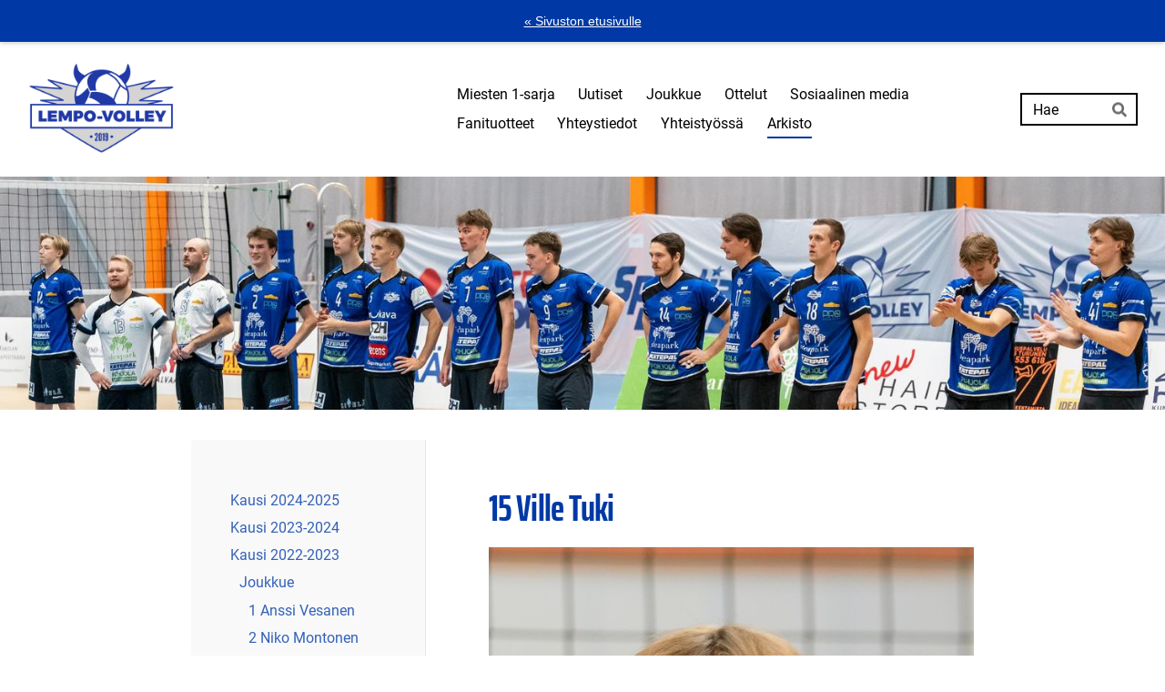

--- FILE ---
content_type: text/html; charset=utf-8
request_url: https://www.lempovolley.fi/joukkueet/edustusjoukkueet/miesten-1-sarja/arkisto/kausi-2022-2023/joukkue/15-ville-tuki/
body_size: 8007
content:
<!DOCTYPE html>
<html class="no-js" lang="fi">

<head>
  <title>15 Ville Tuki - Lempo-Volley</title>
  <meta charset="utf-8">
  <meta name="viewport" content="width=device-width,initial-scale=1.0">
  <link rel="preconnect" href="https://fonts.avoine.com" crossorigin>
  <link rel="preconnect" href="https://bin.yhdistysavain.fi" crossorigin>
  <script data-cookieconsent="ignore">
    document.documentElement.classList.replace('no-js', 'js')
  </script>
  
  <link href="https://fonts.avoine.com/fonts/saira-extra-condensed/ya.css" rel="stylesheet" class="font-import"><link href="https://fonts.avoine.com/fonts/roboto/ya.css" rel="stylesheet" class="font-import">
  <link rel="stylesheet" href="/@css/browsing-1085.css?b1768915418s1759648086319">
  
<link rel="canonical" href="https://www.lempovolley.fi/joukkueet/edustusjoukkueet/miesten-1-sarja/arkisto/kausi-2022-2023/joukkue/15-ville-tuki/"><meta name="description" content="Nimi Ville Tuki Lempinimi – Syntymävuosi 2001 Pituus 190 cm Pelipaikka Passari Mistä kotoisin Humppila Kasvattajaseura Humppilan Yri Viime kausi 2021-22 Lempo-Volley, Lempo-Volley 2-sarja Joukkueet…"><link rel="image_src" href="https://bin.yhdistysavain.fi/1601498/VnYEYiVLP46szWGJQxU90YW7Rq/15%20ville%20tuki.jpg"><link rel="icon" href="https://bin.yhdistysavain.fi/1601498/khWMOkVSIC6ZW7KsUYK60YBdXK@32&#x3D;drtxwqy16l/kotisivuikoni.png" type="image/png" sizes="32x32"/><link rel="icon" href="https://bin.yhdistysavain.fi/1601498/khWMOkVSIC6ZW7KsUYK60YBdXK@240&#x3D;vXoRujX8Mv/kotisivuikoni.png" type="image/png" sizes="240x240"/><meta itemprop="name" content="15 Ville Tuki"><meta itemprop="url" content="https://www.lempovolley.fi/joukkueet/edustusjoukkueet/miesten-1-sarja/arkisto/kausi-2022-2023/joukkue/15-ville-tuki/"><meta itemprop="image" content="https://bin.yhdistysavain.fi/1601498/VnYEYiVLP46szWGJQxU90YW7Rq/15%20ville%20tuki.jpg"><meta property="og:type" content="website"><meta property="og:title" content="15 Ville Tuki"><meta property="og:url" content="https://www.lempovolley.fi/joukkueet/edustusjoukkueet/miesten-1-sarja/arkisto/kausi-2022-2023/joukkue/15-ville-tuki/"><meta property="og:image" content="https://bin.yhdistysavain.fi/1601498/VnYEYiVLP46szWGJQxU90YW7Rq/15%20ville%20tuki.jpg"><meta property="og:image:width" content="1000"><meta property="og:image:height" content="1333"><meta property="og:description" content="Nimi Ville Tuki Lempinimi – Syntymävuosi 2001 Pituus 190 cm Pelipaikka Passari Mistä kotoisin Humppila Kasvattajaseura Humppilan Yri Viime kausi 2021-22 Lempo-Volley, Lempo-Volley 2-sarja Joukkueet…"><meta property="og:site_name" content="Lempo-Volley"><meta name="twitter:card" content="summary_large_image"><meta name="twitter:title" content="15 Ville Tuki"><meta name="twitter:description" content="Nimi Ville Tuki Lempinimi – Syntymävuosi 2001 Pituus 190 cm Pelipaikka Passari Mistä kotoisin Humppila Kasvattajaseura Humppilan Yri Viime kausi 2021-22 Lempo-Volley, Lempo-Volley 2-sarja Joukkueet…"><meta name="twitter:image" content="https://bin.yhdistysavain.fi/1601498/VnYEYiVLP46szWGJQxU90YW7Rq/15%20ville%20tuki.jpg"><link rel="preload" as="image" href="https://bin.yhdistysavain.fi/1601498/R9bDX5TsZpBNg5LZrO7p0Rm59B/Lempo-Volley_logo_sini-harmaa_RGB.png"><link rel="preload" as="image" href="https://bin.yhdistysavain.fi/1601498/a1S3DNq3JM9ESaijnUsL0csW_9/DSC00347.jpg" imagesrcset="https://bin.yhdistysavain.fi/1601498/a1S3DNq3JM9ESaijnUsL0csW_9@500&#x3D;2yfMxI9mxV/DSC00347.jpg 500w, https://bin.yhdistysavain.fi/1601498/a1S3DNq3JM9ESaijnUsL0csW_9@1000&#x3D;JraKdVc1gd/DSC00347.jpg 1000w, https://bin.yhdistysavain.fi/1601498/a1S3DNq3JM9ESaijnUsL0csW_9@1500&#x3D;gEHBwoZR1x/DSC00347.jpg 1500w, https://bin.yhdistysavain.fi/1601498/a1S3DNq3JM9ESaijnUsL0csW_9@2000&#x3D;mRxHI5aYLg/DSC00347.jpg 2000w, https://bin.yhdistysavain.fi/1601498/a1S3DNq3JM9ESaijnUsL0csW_9@2500&#x3D;fxB1qDShi3/DSC00347.jpg 2500w, https://bin.yhdistysavain.fi/1601498/a1S3DNq3JM9ESaijnUsL0csW_9@3000&#x3D;RIyEBq1SGX/DSC00347.jpg 3000w, https://bin.yhdistysavain.fi/1601498/a1S3DNq3JM9ESaijnUsL0csW_9@3500&#x3D;ySv1xoDIP8/DSC00347.jpg 3500w, https://bin.yhdistysavain.fi/1601498/a1S3DNq3JM9ESaijnUsL0csW_9/DSC00347.jpg 4000w">

  
  <script type="module" src="/@res/ssr-browsing/ssr-browsing.js?b1768915418"></script>
</head>

<body data-styles-page-id="1085">
  
  
  <div id="app" class=""><a class="skip-link noindex" href="#start-of-content">Siirry sivun sisältöön</a><div class="bartender"><div id="navigate-back-to-frontpage" class="navigate-back-to-frontpage" role="banner"><a href="/" class="navigate-back-to-frontpage__link">« Sivuston etusivulle</a></div><div class="d4-mobile-bar noindex"><div class="d4-mobile-bar__col d4-mobile-bar__col--fill"><div class="d4-mobile-bar__item"><a class="d4-logo d4-logo--horizontal d4-logo--mobileBar noindex" href="/joukkueet/edustusjoukkueet/miesten-1-sarja/"><div class="d4-logo__image"></div><div class="d4-logo__textWrap"><span class="d4-logo__text">Lempo-Volley</span></div></a></div></div><div class="d4-mobile-bar__col"><button class="d4-mobile-bar__item d4-offcanvas-toggle" data-bartender-toggle="top"><span aria-hidden="true" class="icon d4-offcanvas-toggle__icon"><svg style="fill: currentColor; width: 17px; height: 17px" width="1792" height="1792" viewBox="0 0 1792 1792" xmlns="http://www.w3.org/2000/svg">
  <path d="M1664 1344v128q0 26-19 45t-45 19h-1408q-26 0-45-19t-19-45v-128q0-26 19-45t45-19h1408q26 0 45 19t19 45zm0-512v128q0 26-19 45t-45 19h-1408q-26 0-45-19t-19-45v-128q0-26 19-45t45-19h1408q26 0 45 19t19 45zm0-512v128q0 26-19 45t-45 19h-1408q-26 0-45-19t-19-45v-128q0-26 19-45t45-19h1408q26 0 45 19t19 45z"/>
</svg>
</span><span class="d4-offcanvas-toggle__text sr-only">Haku ja valikko</span></button></div><!----></div><div class="d4-canvas bartender__content"><header><div class="d4-background-layers"><div class="d4-background-layer d4-background-layer--brightness"></div><div class="d4-background-layer d4-background-layer--overlay"></div><div class="d4-background-layer d4-background-layer--fade"></div></div><div class="d4-header-wrapper"><div class="flex"><div class="flex__logo"><a class="d4-logo d4-logo--horizontal d4-logo--legacy noindex" href="/joukkueet/edustusjoukkueet/miesten-1-sarja/"><div class="d4-logo__image"></div><div class="d4-logo__textWrap"><span class="d4-logo__text">Lempo-Volley</span></div></a></div><div class="flex__nav"><nav class="d4-main-nav"><ul class="d4-main-nav__list" tabindex="-1"><!--[--><li class="d4-main-nav__item d4-main-nav__item--level-1"><a class="d4-main-nav__link" href="/joukkueet/edustusjoukkueet/miesten-1-sarja/" aria-current="false"><!----><span class="d4-main-nav__title">Miesten 1-sarja</span><!----></a><!----></li><li class="d4-main-nav__item d4-main-nav__item--level-1"><a class="d4-main-nav__link" href="/joukkueet/edustusjoukkueet/miesten-1-sarja/uutiset/" aria-current="false"><!----><span class="d4-main-nav__title">Uutiset</span><!----></a><!----></li><li class="d4-main-nav__item d4-main-nav__item--level-1 nav__item--has-children"><a class="d4-main-nav__link" href="/joukkueet/edustusjoukkueet/miesten-1-sarja/joukkue/" aria-current="false"><!----><span class="d4-main-nav__title">Joukkue</span><!----></a><!----></li><li class="d4-main-nav__item d4-main-nav__item--level-1 nav__item--has-children"><a class="d4-main-nav__link" href="/joukkueet/edustusjoukkueet/miesten-1-sarja/ottelut/" aria-current="false"><!----><span class="d4-main-nav__title">Ottelut</span><!----></a><!----></li><li class="d4-main-nav__item d4-main-nav__item--level-1"><a class="d4-main-nav__link" href="/joukkueet/edustusjoukkueet/miesten-1-sarja/sosiaalinen-media/" aria-current="false"><!----><span class="d4-main-nav__title">Sosiaalinen media</span><!----></a><!----></li><li class="d4-main-nav__item d4-main-nav__item--level-1"><a class="d4-main-nav__link" href="/joukkueet/edustusjoukkueet/miesten-1-sarja/fanituotteet/" aria-current="false"><!----><span class="d4-main-nav__title">Fanituotteet</span><!----></a><!----></li><li class="d4-main-nav__item d4-main-nav__item--level-1"><a class="d4-main-nav__link" href="/joukkueet/edustusjoukkueet/miesten-1-sarja/yhteystiedot/" aria-current="false"><!----><span class="d4-main-nav__title">Yhteystiedot</span><!----></a><!----></li><li class="d4-main-nav__item d4-main-nav__item--level-1"><a class="d4-main-nav__link" href="/joukkueet/edustusjoukkueet/miesten-1-sarja/tukijat/" aria-current="false"><!----><span class="d4-main-nav__title">Yhteistyössä</span><!----></a><!----></li><li class="d4-main-nav__item d4-main-nav__item--level-1 d4-main-nav__item--parent nav__item--has-children"><a class="d4-main-nav__link" href="/joukkueet/edustusjoukkueet/miesten-1-sarja/arkisto/" aria-current="false"><!----><span class="d4-main-nav__title">Arkisto</span><!----></a><!----></li><!--]--></ul></nav><form action="/@search" method="get" class="d4-theme-search noindex d4-theme-search--header"><div class="d4-theme-search__field d4-theme-search__field--query"><label for="search-desktop-q" class="d4-theme-search__label sr-only">Haku</label><input class="d4-theme-search__input" type="search" id="search-desktop-q" name="q" placeholder="Hae" autocomplete="off" required><button class="d4-theme-search__submit" type="submit"><span aria-hidden="true" class="icon d4-theme-search__icon"><svg style="fill: currentColor; width: 12px; height: 12px" xmlns="http://www.w3.org/2000/svg" viewBox="0 0 512 512"><path d="M505 442.7L405.3 343c-4.5-4.5-10.6-7-17-7H372c27.6-35.3 44-79.7 44-128C416 93.1 322.9 0 208 0S0 93.1 0 208s93.1 208 208 208c48.3 0 92.7-16.4 128-44v16.3c0 6.4 2.5 12.5 7 17l99.7 99.7c9.4 9.4 24.6 9.4 33.9 0l28.3-28.3c9.4-9.4 9.4-24.6.1-34zM208 336c-70.7 0-128-57.2-128-128 0-70.7 57.2-128 128-128 70.7 0 128 57.2 128 128 0 70.7-57.2 128-128 128z"></path></svg>
</span><span class="sr-only">Hae</span></button></div></form></div></div></div><!--[--><!--]--></header><div class="d4-canvas-wrapper"><div class="has-children content"><aside><nav class="d4-sub-nav"><ul class="d4-sub-nav__list" tabindex="-1"><!--[--><li class="d4-sub-nav__item d4-sub-nav__item--level-1"><a class="d4-sub-nav__link" href="/joukkueet/edustusjoukkueet/miesten-1-sarja/arkisto/kausi-2024-2025/" aria-current="false"><!----><span class="d4-sub-nav__title">Kausi 2024-2025</span><!----></a><!----></li><li class="d4-sub-nav__item d4-sub-nav__item--level-1"><a class="d4-sub-nav__link" href="/joukkueet/edustusjoukkueet/miesten-1-sarja/arkisto/kausi-2023-2024/" aria-current="false"><!----><span class="d4-sub-nav__title">Kausi 2023-2024</span><!----></a><!----></li><li class="d4-sub-nav__item d4-sub-nav__item--level-1 d4-sub-nav__item--parent nav__item--has-children"><a class="d4-sub-nav__link" href="/joukkueet/edustusjoukkueet/miesten-1-sarja/arkisto/kausi-2022-2023/" aria-current="false"><!----><span class="d4-sub-nav__title">Kausi 2022-2023</span><!----></a><!--[--><!----><ul class="d4-sub-nav__list" tabindex="-1" id="nav__list--3529" aria-label="Sivun Kausi 2022-2023 alasivut"><!--[--><li class="d4-sub-nav__item d4-sub-nav__item--level-2 d4-sub-nav__item--parent nav__item--has-children"><a class="d4-sub-nav__link" href="/joukkueet/edustusjoukkueet/miesten-1-sarja/arkisto/kausi-2022-2023/joukkue/" aria-current="false"><!----><span class="d4-sub-nav__title">Joukkue</span><!----></a><!--[--><!----><ul class="d4-sub-nav__list" tabindex="-1" id="nav__list--2413" aria-label="Sivun Joukkue alasivut"><!--[--><li class="d4-sub-nav__item d4-sub-nav__item--level-3"><a class="d4-sub-nav__link" href="/joukkueet/edustusjoukkueet/miesten-1-sarja/arkisto/kausi-2022-2023/joukkue/1-anssi-vesanen/" aria-current="false"><!----><span class="d4-sub-nav__title">1 Anssi Vesanen</span><!----></a><!----></li><li class="d4-sub-nav__item d4-sub-nav__item--level-3"><a class="d4-sub-nav__link" href="/joukkueet/edustusjoukkueet/miesten-1-sarja/arkisto/kausi-2022-2023/joukkue/2-niko-montonen/" aria-current="false"><!----><span class="d4-sub-nav__title">2 Niko Montonen</span><!----></a><!----></li><li class="d4-sub-nav__item d4-sub-nav__item--level-3"><a class="d4-sub-nav__link" href="/joukkueet/edustusjoukkueet/miesten-1-sarja/arkisto/kausi-2022-2023/joukkue/4-tomi-rumpunen/" aria-current="false"><!----><span class="d4-sub-nav__title">4 Tomi Rumpunen</span><!----></a><!----></li><li class="d4-sub-nav__item d4-sub-nav__item--level-3"><a class="d4-sub-nav__link" href="/joukkueet/edustusjoukkueet/miesten-1-sarja/arkisto/kausi-2022-2023/joukkue/5-kalle-nieminen/" aria-current="false"><!----><span class="d4-sub-nav__title">5 Kalle Nieminen</span><!----></a><!----></li><li class="d4-sub-nav__item d4-sub-nav__item--level-3"><a class="d4-sub-nav__link" href="/joukkueet/edustusjoukkueet/miesten-1-sarja/arkisto/kausi-2022-2023/joukkue/6-sten-kruuda/" aria-current="false"><!----><span class="d4-sub-nav__title">6 Sten Kruuda</span><!----></a><!----></li><li class="d4-sub-nav__item d4-sub-nav__item--level-3"><a class="d4-sub-nav__link" href="/joukkueet/edustusjoukkueet/miesten-1-sarja/arkisto/kausi-2022-2023/joukkue/7-jyri-niemi/" aria-current="false"><!----><span class="d4-sub-nav__title">7 Jyri Niemi</span><!----></a><!----></li><li class="d4-sub-nav__item d4-sub-nav__item--level-3"><a class="d4-sub-nav__link" href="/joukkueet/edustusjoukkueet/miesten-1-sarja/arkisto/kausi-2022-2023/joukkue/8-tommi-nieminen/" aria-current="false"><!----><span class="d4-sub-nav__title">8 Tommi Nieminen</span><!----></a><!----></li><li class="d4-sub-nav__item d4-sub-nav__item--level-3"><a class="d4-sub-nav__link" href="/joukkueet/edustusjoukkueet/miesten-1-sarja/arkisto/kausi-2022-2023/joukkue/9-veeti-kosonen/" aria-current="false"><!----><span class="d4-sub-nav__title">9 Veeti Kosonen</span><!----></a><!----></li><li class="d4-sub-nav__item d4-sub-nav__item--level-3"><a class="d4-sub-nav__link" href="/joukkueet/edustusjoukkueet/miesten-1-sarja/arkisto/kausi-2022-2023/joukkue/10-kasimir-vuorinen/" aria-current="false"><!----><span class="d4-sub-nav__title">10 Kasimir Vuorinen</span><!----></a><!----></li><li class="d4-sub-nav__item d4-sub-nav__item--level-3"><a class="d4-sub-nav__link" href="/joukkueet/edustusjoukkueet/miesten-1-sarja/arkisto/kausi-2022-2023/joukkue/11-simo-puttonen/" aria-current="false"><!----><span class="d4-sub-nav__title">11 Simo Puttonen</span><!----></a><!----></li><li class="d4-sub-nav__item d4-sub-nav__item--level-3"><a class="d4-sub-nav__link" href="/joukkueet/edustusjoukkueet/miesten-1-sarja/arkisto/kausi-2022-2023/joukkue/12-tuomas-sillanpaa/" aria-current="false"><!----><span class="d4-sub-nav__title">12 Tuomas Sillanpää</span><!----></a><!----></li><li class="d4-sub-nav__item d4-sub-nav__item--level-3"><a class="d4-sub-nav__link" href="/joukkueet/edustusjoukkueet/miesten-1-sarja/arkisto/kausi-2022-2023/joukkue/14-tatu-harkonen/" aria-current="false"><!----><span class="d4-sub-nav__title">14 Tatu Härkönen</span><!----></a><!----></li><li class="d4-sub-nav__item d4-sub-nav__item--level-3 d4-sub-nav__item--parent d4-sub-nav__item--current"><a class="d4-sub-nav__link" href="/joukkueet/edustusjoukkueet/miesten-1-sarja/arkisto/kausi-2022-2023/joukkue/15-ville-tuki/" aria-current="page"><!----><span class="d4-sub-nav__title">15 Ville Tuki</span><!----></a><!----></li><li class="d4-sub-nav__item d4-sub-nav__item--level-3"><a class="d4-sub-nav__link" href="/joukkueet/edustusjoukkueet/miesten-1-sarja/arkisto/kausi-2022-2023/joukkue/16-arttu-lehtimaki/" aria-current="false"><!----><span class="d4-sub-nav__title">16 Arttu Lehtimäki</span><!----></a><!----></li><li class="d4-sub-nav__item d4-sub-nav__item--level-3"><a class="d4-sub-nav__link" href="/joukkueet/edustusjoukkueet/miesten-1-sarja/arkisto/kausi-2022-2023/joukkue/17-veeti-ahlfors/" aria-current="false"><!----><span class="d4-sub-nav__title">17 Veeti Ahlfors</span><!----></a><!----></li><li class="d4-sub-nav__item d4-sub-nav__item--level-3"><a class="d4-sub-nav__link" href="/joukkueet/edustusjoukkueet/miesten-1-sarja/arkisto/kausi-2022-2023/joukkue/18-jani-liski/" aria-current="false"><!----><span class="d4-sub-nav__title">18 Jani Liski</span><!----></a><!----></li><li class="d4-sub-nav__item d4-sub-nav__item--level-3"><a class="d4-sub-nav__link" href="/joukkueet/edustusjoukkueet/miesten-1-sarja/arkisto/kausi-2022-2023/joukkue/19-eemi-pollanen/" aria-current="false"><!----><span class="d4-sub-nav__title">19 Eemi Pöllänen</span><!----></a><!----></li><li class="d4-sub-nav__item d4-sub-nav__item--level-3"><a class="d4-sub-nav__link" href="/joukkueet/edustusjoukkueet/miesten-1-sarja/arkisto/kausi-2022-2023/joukkue/harjoitusringissa/" aria-current="false"><!----><span class="d4-sub-nav__title">Harjoitusringissä</span><!----></a><!----></li><li class="d4-sub-nav__item d4-sub-nav__item--level-3"><a class="d4-sub-nav__link" href="/joukkueet/edustusjoukkueet/miesten-1-sarja/arkisto/kausi-2022-2023/joukkue/taustajoukot/" aria-current="false"><!----><span class="d4-sub-nav__title">Taustajoukot</span><!----></a><!----></li><!--]--></ul><!--]--></li><li class="d4-sub-nav__item d4-sub-nav__item--level-2"><a class="d4-sub-nav__link" href="/joukkueet/edustusjoukkueet/miesten-1-sarja/arkisto/kausi-2022-2023/ottelut/" aria-current="false"><!----><span class="d4-sub-nav__title">Ottelut</span><!----></a><!----></li><li class="d4-sub-nav__item d4-sub-nav__item--level-2"><a class="d4-sub-nav__link" href="/joukkueet/edustusjoukkueet/miesten-1-sarja/arkisto/kausi-2022-2023/otteluraportit/" aria-current="false"><!----><span class="d4-sub-nav__title">Otteluraportit</span><!----></a><!----></li><li class="d4-sub-nav__item d4-sub-nav__item--level-2"><a class="d4-sub-nav__link" href="/joukkueet/edustusjoukkueet/miesten-1-sarja/arkisto/kausi-2022-2023/otteluennakot/" aria-current="false"><!----><span class="d4-sub-nav__title">Otteluennakot</span><!----></a><!----></li><!--]--></ul><!--]--></li><li class="d4-sub-nav__item d4-sub-nav__item--level-1"><a class="d4-sub-nav__link" href="/joukkueet/edustusjoukkueet/miesten-1-sarja/arkisto/kausi-2021-2022/" aria-current="false"><!----><span class="d4-sub-nav__title">Kausi 2021-2022</span><!----></a><!----></li><li class="d4-sub-nav__item d4-sub-nav__item--level-1"><a class="d4-sub-nav__link" href="/joukkueet/edustusjoukkueet/miesten-1-sarja/arkisto/kausi-2020-2021/" aria-current="false"><!----><span class="d4-sub-nav__title">Kausi 2020-2021</span><!----></a><!----></li><li class="d4-sub-nav__item d4-sub-nav__item--level-1"><a class="d4-sub-nav__link" href="/joukkueet/edustusjoukkueet/miesten-1-sarja/arkisto/kausi-2019-2020/" aria-current="false"><!----><span class="d4-sub-nav__title">Kausi 2019-2020</span><!----></a><!----></li><li class="d4-sub-nav__item d4-sub-nav__item--level-1"><a class="d4-sub-nav__link" href="/joukkueet/edustusjoukkueet/miesten-1-sarja/arkisto/leki-arkisto/" aria-current="false"><!----><span class="d4-sub-nav__title">LeKi-arkisto</span><!----></a><!----></li><li class="d4-sub-nav__item d4-sub-nav__item--level-1"><a class="d4-sub-nav__link" href="/joukkueet/edustusjoukkueet/miesten-1-sarja/arkisto/jyry-arkisto/" aria-current="false"><!----><span class="d4-sub-nav__title">Jyry-arkisto</span><!----></a><!----></li><li class="d4-sub-nav__item d4-sub-nav__item--level-1"><a class="d4-sub-nav__link" href="/joukkueet/edustusjoukkueet/miesten-1-sarja/arkisto/vanhat-pelaajakortit/" aria-current="false"><!----><span class="d4-sub-nav__title">Vanhat pelaajakortit</span><!----></a><!----></li><!--]--></ul></nav><div class="zone-container"><div class="zone" data-zone-id="75sidebar"><!----><!--[--><!--]--><!----></div><!----></div></aside><main role="main" id="start-of-content"><div class="zone-container"><div class="zone" data-zone-id="50main"><!----><!--[--><!--[--><div class="widget-container" id="wc-9VFGoSNNBNKKdZs6bATg"><div id="widget-9VFGoSNNBNKKdZs6bATg" class="widget widget-text"><!--[--><div><h1>15 Ville Tuki</h1></div><!--]--></div></div><!--]--><!--[--><div class="widget-container" id="wc-kLzVvvQ53875J5ZvaG7n"><div id="widget-kLzVvvQ53875J5ZvaG7n" class="widget widget-image"><!--[--><figure class="widget-image__figure"><div class="d4-image-container" style="max-width:1000px;"><div style="padding-bottom:133.3%;"><img src="https://bin.yhdistysavain.fi/1601498/VnYEYiVLP46szWGJQxU90YW7Rq/15%20ville%20tuki.jpg" srcset="https://bin.yhdistysavain.fi/1601498/VnYEYiVLP46szWGJQxU90YW7Rq@500=fkLs7ldr6V/15%20ville%20tuki.jpg 500w, https://bin.yhdistysavain.fi/1601498/VnYEYiVLP46szWGJQxU90YW7Rq/15%20ville%20tuki.jpg 1000w" width="1000" height="1333" alt></div></div><!----></figure><!--]--></div></div><!--]--><!--[--><div class="widget-container" id="wc-8jMbqe9WlNClqNC4p5Jz"><div id="widget-8jMbqe9WlNClqNC4p5Jz" class="widget widget-text"><!--[--><div><p><strong>Nimi</strong> Ville Tuki</p><p><strong>Lempinimi </strong>–</p><p><strong>Syntymävuosi </strong>2001</p><p><strong>Pituus</strong> 190 cm</p><p><strong>Pelipaikka</strong> Passari</p><p><strong>Mistä kotoisin</strong> Humppila</p><p><strong>Kasvattajaseura </strong>Humppilan Yri</p><p><strong>Viime kausi 2021-22</strong> Lempo-Volley, Lempo-Volley 2-sarja</p><p><strong>Joukkueet uralla </strong>Humppilan Yri, Raision Loimu 2-sarja, Raision Loimu Mestaruusliiga, Lempo-Volley 2, Lempo-Volley 1</p><p><strong>Pelaajaesittely</strong>  Viime kaudella murtautui 1-sarjakokoonpanoon ja haki välillä peliaikaa myös 2-sarjasta. Otti isoja kehitysharppauksia. Esiintyi edukseen takakentän erikoispelillään syöttö- ja puolustuspelissä. Kimmoisa ja vasenkätinen pelaaja.</p></div><!--]--></div></div><!--]--><!--]--><!----></div><!----></div></main></div><footer class="d4-footer"><div class="d4-footer__wrap flex"><div class="d4-footer__copylogin copylogin"><span><a id="login-link" href="/@admin/website/?page=%2Fjoukkueet%2Fedustusjoukkueet%2Fmiesten-1-sarja%2Farkisto%2Fkausi-2022-2023%2Fjoukkue%2F15-ville-tuki%2F" target="_top" rel="nofollow" aria-label="Kirjaudu sivustolle"> © </a> Lempo-Volley</span></div><div class="d4-footer__menu footer-menu" data-widget-edit-tip=""><ul><li><a href="https://www.lempovolley.fi/materiaalipankki/tietosuojaseloste/">Tietosuojaseloste</a></li><!----><li class="footer-menu__iconItem"><a class="footer-menu__iconLink" href="https://www.facebook.com/lempovolley" target="_blank"><span aria-hidden="true" class="icon footer-menu__icon"><svg style="fill: currentColor; width: 16px; height: 16px" width="1792" height="1792" viewBox="0 0 1792 1792" xmlns="http://www.w3.org/2000/svg" fill="#819798">
  <path d="M1343 12v264h-157q-86 0-116 36t-30 108v189h293l-39 296h-254v759h-306v-759h-255v-296h255v-218q0-186 104-288.5t277-102.5q147 0 228 12z"/>
</svg>
</span><span class="sr-only">Facebook</span></a></li><li class="footer-menu__iconItem"><a class="footer-menu__iconLink" href="https://twitter.com/LempoV" target="_blank"><span aria-hidden="true" class="icon footer-menu__icon"><svg style="fill: currentColor; width: 16px; height: 16px" xmlns="http://www.w3.org/2000/svg" height="16" width="16" viewBox="0 0 512 512" fill="#1E3050"><!--!Font Awesome Free 6.5.1 by @fontawesome - https://fontawesome.com License - https://fontawesome.com/license/free Copyright 2024 Fonticons, Inc.--><path d="M389.2 48h70.6L305.6 224.2 487 464H345L233.7 318.6 106.5 464H35.8l164.9-188.5L26.8 48h145.6l100.5 132.9L389.2 48zm-24.8 373.8h39.1L151.1 88h-42l255.3 333.8z"/></svg>
</span><span class="sr-only">X</span></a></li><li class="footer-menu__iconItem"><a class="footer-menu__iconLink" href="https://www.instagram.com/lempovolley/" target="_blank"><span aria-hidden="true" class="icon footer-menu__icon"><svg style="fill: currentColor; width: 16px; height: 16px" xmlns="http://www.w3.org/2000/svg" viewBox="0 0 448 512">
  <path d="M224.1 141c-63.6 0-114.9 51.3-114.9 114.9s51.3 114.9 114.9 114.9S339 319.5 339 255.9 287.7 141 224.1 141zm0 189.6c-41.1 0-74.7-33.5-74.7-74.7s33.5-74.7 74.7-74.7 74.7 33.5 74.7 74.7-33.6 74.7-74.7 74.7zm146.4-194.3c0 14.9-12 26.8-26.8 26.8-14.9 0-26.8-12-26.8-26.8s12-26.8 26.8-26.8 26.8 12 26.8 26.8zm76.1 27.2c-1.7-35.9-9.9-67.7-36.2-93.9-26.2-26.2-58-34.4-93.9-36.2-37-2.1-147.9-2.1-184.9 0-35.8 1.7-67.6 9.9-93.9 36.1s-34.4 58-36.2 93.9c-2.1 37-2.1 147.9 0 184.9 1.7 35.9 9.9 67.7 36.2 93.9s58 34.4 93.9 36.2c37 2.1 147.9 2.1 184.9 0 35.9-1.7 67.7-9.9 93.9-36.2 26.2-26.2 34.4-58 36.2-93.9 2.1-37 2.1-147.8 0-184.8zM398.8 388c-7.8 19.6-22.9 34.7-42.6 42.6-29.5 11.7-99.5 9-132.1 9s-102.7 2.6-132.1-9c-19.6-7.8-34.7-22.9-42.6-42.6-11.7-29.5-9-99.5-9-132.1s-2.6-102.7 9-132.1c7.8-19.6 22.9-34.7 42.6-42.6 29.5-11.7 99.5-9 132.1-9s102.7-2.6 132.1 9c19.6 7.8 34.7 22.9 42.6 42.6 11.7 29.5 9 99.5 9 132.1s2.7 102.7-9 132.1z"/>
</svg>
</span><span class="sr-only">Instagram</span></a></li><li><a href="https://www.yhdistysavain.fi" class="made-with" target="_blank" rel="noopener">Tehty Yhdistysavaimella</a></li></ul></div></div></footer></div></div><div class="d4-offcanvas d4-offcanvas--top bartender__bar bartender__bar--top" aria-label="Haku ja valikko" mode="float"><div class="d4-offcanvas__searchWrapper"><form action="/@search" method="get" class="d4-theme-search noindex d4-theme-search--mobile"><div class="d4-theme-search__field d4-theme-search__field--query"><label for="search-mobile-q" class="d4-theme-search__label sr-only">Haku</label><input class="d4-theme-search__input" type="search" id="search-mobile-q" name="q" placeholder="Hae" autocomplete="off" required><button class="d4-theme-search__submit" type="submit"><span aria-hidden="true" class="icon d4-theme-search__icon"><svg style="fill: currentColor; width: 12px; height: 12px" xmlns="http://www.w3.org/2000/svg" viewBox="0 0 512 512"><path d="M505 442.7L405.3 343c-4.5-4.5-10.6-7-17-7H372c27.6-35.3 44-79.7 44-128C416 93.1 322.9 0 208 0S0 93.1 0 208s93.1 208 208 208c48.3 0 92.7-16.4 128-44v16.3c0 6.4 2.5 12.5 7 17l99.7 99.7c9.4 9.4 24.6 9.4 33.9 0l28.3-28.3c9.4-9.4 9.4-24.6.1-34zM208 336c-70.7 0-128-57.2-128-128 0-70.7 57.2-128 128-128 70.7 0 128 57.2 128 128 0 70.7-57.2 128-128 128z"></path></svg>
</span><span class="sr-only">Hae</span></button></div></form></div><nav class="d4-mobile-nav"><ul class="d4-mobile-nav__list" tabindex="-1"><!--[--><li class="d4-mobile-nav__item d4-mobile-nav__item--level-1 help-menu-link"><a class="d4-mobile-nav__link" href="/" aria-current="false"><span aria-hidden="true">«</span><span class="d4-mobile-nav__title">Etusivu</span><!----></a><!----></li><li class="d4-mobile-nav__item d4-mobile-nav__item--level-1"><a class="d4-mobile-nav__link" href="/joukkueet/edustusjoukkueet/miesten-1-sarja/" aria-current="false"><!----><span class="d4-mobile-nav__title">Miesten 1-sarja</span><!----></a><!----></li><li class="d4-mobile-nav__item d4-mobile-nav__item--level-1"><a class="d4-mobile-nav__link" href="/joukkueet/edustusjoukkueet/miesten-1-sarja/uutiset/" aria-current="false"><!----><span class="d4-mobile-nav__title">Uutiset</span><!----></a><!----></li><li class="d4-mobile-nav__item d4-mobile-nav__item--level-1 d4-mobile-nav__item--has-children"><a class="d4-mobile-nav__link" href="/joukkueet/edustusjoukkueet/miesten-1-sarja/joukkue/" aria-current="false"><!----><span class="d4-mobile-nav__title">Joukkue</span><!----></a><!--[--><button class="navExpand navExpand--active" data-text-expand="Näytä sivun Joukkue alasivut" data-text-unexpand="Piilota sivun Joukkue alasivut" aria-label="Näytä sivun Joukkue alasivut" aria-controls="nav__list--5343" aria-expanded="true"><span aria-hidden="true" class="icon navExpand__icon navExpand__icon--plus"><svg style="fill: currentColor; width: 14px; height: 14px" width="11" height="11" viewBox="0 0 11 11" xmlns="http://www.w3.org/2000/svg">
  <path d="M11 5.182v.636c0 .227-.08.42-.24.58-.158.16-.35.238-.578.238H6.636v3.546c0 .227-.08.42-.238.58-.16.158-.353.238-.58.238h-.636c-.227 0-.42-.08-.58-.24-.16-.158-.238-.35-.238-.578V6.636H.818c-.227 0-.42-.08-.58-.238C.08 6.238 0 6.045 0 5.818v-.636c0-.227.08-.42.24-.58.158-.16.35-.238.578-.238h3.546V.818c0-.227.08-.42.238-.58.16-.158.353-.238.58-.238h.636c.227 0 .42.08.58.24.16.158.238.35.238.578v3.546h3.546c.227 0 .42.08.58.238.158.16.238.353.238.58z" fill-rule="nonzero"/>
</svg>
</span><span aria-hidden="true" class="icon navExpand__icon navExpand__icon--minus"><svg style="fill: currentColor; width: 14px; height: 14px" width="1792" height="1792" viewBox="0 0 1792 1792" xmlns="http://www.w3.org/2000/svg">
  <path d="M1600 736v192q0 40-28 68t-68 28h-1216q-40 0-68-28t-28-68v-192q0-40 28-68t68-28h1216q40 0 68 28t28 68z"/>
</svg>
</span></button><ul class="d4-mobile-nav__list" tabindex="-1" id="nav__list--5343" aria-label="Sivun Joukkue alasivut"><!--[--><li class="d4-mobile-nav__item d4-mobile-nav__item--level-2"><a class="d4-mobile-nav__link" href="/joukkueet/edustusjoukkueet/miesten-1-sarja/joukkue/2-niko-montonen/" aria-current="false"><!----><span class="d4-mobile-nav__title">2 Niko Montonen</span><!----></a><!----></li><li class="d4-mobile-nav__item d4-mobile-nav__item--level-2"><a class="d4-mobile-nav__link" href="/joukkueet/edustusjoukkueet/miesten-1-sarja/joukkue/juho-panu/" aria-current="false"><!----><span class="d4-mobile-nav__title">4 Juho Panu</span><!----></a><!----></li><li class="d4-mobile-nav__item d4-mobile-nav__item--level-2"><a class="d4-mobile-nav__link" href="/joukkueet/edustusjoukkueet/miesten-1-sarja/joukkue/5-kalle-nieminen/" aria-current="false"><!----><span class="d4-mobile-nav__title">5 Kalle Nieminen</span><!----></a><!----></li><li class="d4-mobile-nav__item d4-mobile-nav__item--level-2"><a class="d4-mobile-nav__link" href="/joukkueet/edustusjoukkueet/miesten-1-sarja/joukkue/aarni-ruohola/" aria-current="false"><!----><span class="d4-mobile-nav__title">7 Aarni Ruohola</span><!----></a><!----></li><li class="d4-mobile-nav__item d4-mobile-nav__item--level-2"><a class="d4-mobile-nav__link" href="/joukkueet/edustusjoukkueet/miesten-1-sarja/joukkue/lauri-bar/" aria-current="false"><!----><span class="d4-mobile-nav__title">9 Lauri Bär</span><!----></a><!----></li><li class="d4-mobile-nav__item d4-mobile-nav__item--level-2"><a class="d4-mobile-nav__link" href="/joukkueet/edustusjoukkueet/miesten-1-sarja/joukkue/10-joel-itanen/" aria-current="false"><!----><span class="d4-mobile-nav__title">10 Joel Itänen</span><!----></a><!----></li><li class="d4-mobile-nav__item d4-mobile-nav__item--level-2"><a class="d4-mobile-nav__link" href="/joukkueet/edustusjoukkueet/miesten-1-sarja/joukkue/13-jami-torro/" aria-current="false"><!----><span class="d4-mobile-nav__title">13 Jami Törrö</span><!----></a><!----></li><li class="d4-mobile-nav__item d4-mobile-nav__item--level-2"><a class="d4-mobile-nav__link" href="/joukkueet/edustusjoukkueet/miesten-1-sarja/joukkue/14-kasimir-vuorinen/" aria-current="false"><!----><span class="d4-mobile-nav__title">14 Kasimir Vuorinen</span><!----></a><!----></li><li class="d4-mobile-nav__item d4-mobile-nav__item--level-2"><a class="d4-mobile-nav__link" href="/joukkueet/edustusjoukkueet/miesten-1-sarja/joukkue/17-tatu-vuorenmaa/" aria-current="false"><!----><span class="d4-mobile-nav__title">17 Tatu Vuorenmaa</span><!----></a><!----></li><li class="d4-mobile-nav__item d4-mobile-nav__item--level-2"><a class="d4-mobile-nav__link" href="/joukkueet/edustusjoukkueet/miesten-1-sarja/joukkue/18-aatu-pollanen/" aria-current="false"><!----><span class="d4-mobile-nav__title">18 Aatu Pöllänen</span><!----></a><!----></li><li class="d4-mobile-nav__item d4-mobile-nav__item--level-2"><a class="d4-mobile-nav__link" href="/joukkueet/edustusjoukkueet/miesten-1-sarja/joukkue/nico-nurmesniemi/" aria-current="false"><!----><span class="d4-mobile-nav__title">22 Nico Nurmesniemi</span><!----></a><!----></li><li class="d4-mobile-nav__item d4-mobile-nav__item--level-2"><a class="d4-mobile-nav__link" href="/joukkueet/edustusjoukkueet/miesten-1-sarja/joukkue/27-teemu-nystrom/" aria-current="false"><!----><span class="d4-mobile-nav__title">27 Teemu Nyström</span><!----></a><!----></li><li class="d4-mobile-nav__item d4-mobile-nav__item--level-2"><a class="d4-mobile-nav__link" href="/joukkueet/edustusjoukkueet/miesten-1-sarja/joukkue/47-aaro-keisanen/" aria-current="false"><!----><span class="d4-mobile-nav__title">47 Aaro Keisanen</span><!----></a><!----></li><li class="d4-mobile-nav__item d4-mobile-nav__item--level-2"><a class="d4-mobile-nav__link" href="/joukkueet/edustusjoukkueet/miesten-1-sarja/joukkue/taustat/" aria-current="false"><!----><span class="d4-mobile-nav__title">Taustat</span><!----></a><!----></li><!--]--></ul><!--]--></li><li class="d4-mobile-nav__item d4-mobile-nav__item--level-1 d4-mobile-nav__item--has-children"><a class="d4-mobile-nav__link" href="/joukkueet/edustusjoukkueet/miesten-1-sarja/ottelut/" aria-current="false"><!----><span class="d4-mobile-nav__title">Ottelut</span><!----></a><!--[--><button class="navExpand navExpand--active" data-text-expand="Näytä sivun Ottelut alasivut" data-text-unexpand="Piilota sivun Ottelut alasivut" aria-label="Näytä sivun Ottelut alasivut" aria-controls="nav__list--5344" aria-expanded="true"><span aria-hidden="true" class="icon navExpand__icon navExpand__icon--plus"><svg style="fill: currentColor; width: 14px; height: 14px" width="11" height="11" viewBox="0 0 11 11" xmlns="http://www.w3.org/2000/svg">
  <path d="M11 5.182v.636c0 .227-.08.42-.24.58-.158.16-.35.238-.578.238H6.636v3.546c0 .227-.08.42-.238.58-.16.158-.353.238-.58.238h-.636c-.227 0-.42-.08-.58-.24-.16-.158-.238-.35-.238-.578V6.636H.818c-.227 0-.42-.08-.58-.238C.08 6.238 0 6.045 0 5.818v-.636c0-.227.08-.42.24-.58.158-.16.35-.238.578-.238h3.546V.818c0-.227.08-.42.238-.58.16-.158.353-.238.58-.238h.636c.227 0 .42.08.58.24.16.158.238.35.238.578v3.546h3.546c.227 0 .42.08.58.238.158.16.238.353.238.58z" fill-rule="nonzero"/>
</svg>
</span><span aria-hidden="true" class="icon navExpand__icon navExpand__icon--minus"><svg style="fill: currentColor; width: 14px; height: 14px" width="1792" height="1792" viewBox="0 0 1792 1792" xmlns="http://www.w3.org/2000/svg">
  <path d="M1600 736v192q0 40-28 68t-68 28h-1216q-40 0-68-28t-28-68v-192q0-40 28-68t68-28h1216q40 0 68 28t28 68z"/>
</svg>
</span></button><ul class="d4-mobile-nav__list" tabindex="-1" id="nav__list--5344" aria-label="Sivun Ottelut alasivut"><!--[--><li class="d4-mobile-nav__item d4-mobile-nav__item--level-2"><a class="d4-mobile-nav__link" href="/joukkueet/edustusjoukkueet/miesten-1-sarja/ottelut/liput/" aria-current="false"><!----><span class="d4-mobile-nav__title">Liput</span><!----></a><!----></li><li class="d4-mobile-nav__item d4-mobile-nav__item--level-2"><a class="d4-mobile-nav__link" href="/joukkueet/edustusjoukkueet/miesten-1-sarja/ottelut/raportit-ja-ennakkot/" aria-current="false"><!----><span class="d4-mobile-nav__title">Raportit ja ennakkot</span><!----></a><!----></li><li class="d4-mobile-nav__item d4-mobile-nav__item--level-2"><a class="d4-mobile-nav__link" href="/joukkueet/edustusjoukkueet/miesten-1-sarja/ottelut/live-tallenteet/" aria-current="false"><!----><span class="d4-mobile-nav__title">Live ja tallenteet</span><!----></a><!----></li><!--]--></ul><!--]--></li><li class="d4-mobile-nav__item d4-mobile-nav__item--level-1"><a class="d4-mobile-nav__link" href="/joukkueet/edustusjoukkueet/miesten-1-sarja/sosiaalinen-media/" aria-current="false"><!----><span class="d4-mobile-nav__title">Sosiaalinen media</span><!----></a><!----></li><li class="d4-mobile-nav__item d4-mobile-nav__item--level-1"><a class="d4-mobile-nav__link" href="/joukkueet/edustusjoukkueet/miesten-1-sarja/fanituotteet/" aria-current="false"><!----><span class="d4-mobile-nav__title">Fanituotteet</span><!----></a><!----></li><li class="d4-mobile-nav__item d4-mobile-nav__item--level-1"><a class="d4-mobile-nav__link" href="/joukkueet/edustusjoukkueet/miesten-1-sarja/yhteystiedot/" aria-current="false"><!----><span class="d4-mobile-nav__title">Yhteystiedot</span><!----></a><!----></li><li class="d4-mobile-nav__item d4-mobile-nav__item--level-1"><a class="d4-mobile-nav__link" href="/joukkueet/edustusjoukkueet/miesten-1-sarja/tukijat/" aria-current="false"><!----><span class="d4-mobile-nav__title">Yhteistyössä</span><!----></a><!----></li><li class="d4-mobile-nav__item d4-mobile-nav__item--level-1 d4-mobile-nav__item--parent d4-mobile-nav__item--has-children"><a class="d4-mobile-nav__link" href="/joukkueet/edustusjoukkueet/miesten-1-sarja/arkisto/" aria-current="false"><!----><span class="d4-mobile-nav__title">Arkisto</span><!----></a><!--[--><button class="navExpand navExpand--active" data-text-expand="Näytä sivun Arkisto alasivut" data-text-unexpand="Piilota sivun Arkisto alasivut" aria-label="Näytä sivun Arkisto alasivut" aria-controls="nav__list--1141" aria-expanded="true"><span aria-hidden="true" class="icon navExpand__icon navExpand__icon--plus"><svg style="fill: currentColor; width: 14px; height: 14px" width="11" height="11" viewBox="0 0 11 11" xmlns="http://www.w3.org/2000/svg">
  <path d="M11 5.182v.636c0 .227-.08.42-.24.58-.158.16-.35.238-.578.238H6.636v3.546c0 .227-.08.42-.238.58-.16.158-.353.238-.58.238h-.636c-.227 0-.42-.08-.58-.24-.16-.158-.238-.35-.238-.578V6.636H.818c-.227 0-.42-.08-.58-.238C.08 6.238 0 6.045 0 5.818v-.636c0-.227.08-.42.24-.58.158-.16.35-.238.578-.238h3.546V.818c0-.227.08-.42.238-.58.16-.158.353-.238.58-.238h.636c.227 0 .42.08.58.24.16.158.238.35.238.578v3.546h3.546c.227 0 .42.08.58.238.158.16.238.353.238.58z" fill-rule="nonzero"/>
</svg>
</span><span aria-hidden="true" class="icon navExpand__icon navExpand__icon--minus"><svg style="fill: currentColor; width: 14px; height: 14px" width="1792" height="1792" viewBox="0 0 1792 1792" xmlns="http://www.w3.org/2000/svg">
  <path d="M1600 736v192q0 40-28 68t-68 28h-1216q-40 0-68-28t-28-68v-192q0-40 28-68t68-28h1216q40 0 68 28t28 68z"/>
</svg>
</span></button><ul class="d4-mobile-nav__list" tabindex="-1" id="nav__list--1141" aria-label="Sivun Arkisto alasivut"><!--[--><li class="d4-mobile-nav__item d4-mobile-nav__item--level-2 d4-mobile-nav__item--has-children"><a class="d4-mobile-nav__link" href="/joukkueet/edustusjoukkueet/miesten-1-sarja/arkisto/kausi-2024-2025/" aria-current="false"><!----><span class="d4-mobile-nav__title">Kausi 2024-2025</span><!----></a><!--[--><button class="navExpand navExpand--active" data-text-expand="Näytä sivun Kausi 2024-2025 alasivut" data-text-unexpand="Piilota sivun Kausi 2024-2025 alasivut" aria-label="Näytä sivun Kausi 2024-2025 alasivut" aria-controls="nav__list--5342" aria-expanded="true"><span aria-hidden="true" class="icon navExpand__icon navExpand__icon--plus"><svg style="fill: currentColor; width: 14px; height: 14px" width="11" height="11" viewBox="0 0 11 11" xmlns="http://www.w3.org/2000/svg">
  <path d="M11 5.182v.636c0 .227-.08.42-.24.58-.158.16-.35.238-.578.238H6.636v3.546c0 .227-.08.42-.238.58-.16.158-.353.238-.58.238h-.636c-.227 0-.42-.08-.58-.24-.16-.158-.238-.35-.238-.578V6.636H.818c-.227 0-.42-.08-.58-.238C.08 6.238 0 6.045 0 5.818v-.636c0-.227.08-.42.24-.58.158-.16.35-.238.578-.238h3.546V.818c0-.227.08-.42.238-.58.16-.158.353-.238.58-.238h.636c.227 0 .42.08.58.24.16.158.238.35.238.578v3.546h3.546c.227 0 .42.08.58.238.158.16.238.353.238.58z" fill-rule="nonzero"/>
</svg>
</span><span aria-hidden="true" class="icon navExpand__icon navExpand__icon--minus"><svg style="fill: currentColor; width: 14px; height: 14px" width="1792" height="1792" viewBox="0 0 1792 1792" xmlns="http://www.w3.org/2000/svg">
  <path d="M1600 736v192q0 40-28 68t-68 28h-1216q-40 0-68-28t-28-68v-192q0-40 28-68t68-28h1216q40 0 68 28t28 68z"/>
</svg>
</span></button><ul class="d4-mobile-nav__list" tabindex="-1" id="nav__list--5342" aria-label="Sivun Kausi 2024-2025 alasivut"><!--[--><li class="d4-mobile-nav__item d4-mobile-nav__item--level-3 d4-mobile-nav__item--has-children"><a class="d4-mobile-nav__link" href="/joukkueet/edustusjoukkueet/miesten-1-sarja/arkisto/kausi-2024-2025/joukkue/" aria-current="false"><!----><span class="d4-mobile-nav__title">Joukkue</span><!----></a><!--[--><button class="navExpand navExpand--active" data-text-expand="Näytä sivun Joukkue alasivut" data-text-unexpand="Piilota sivun Joukkue alasivut" aria-label="Näytä sivun Joukkue alasivut" aria-controls="nav__list--4566" aria-expanded="true"><span aria-hidden="true" class="icon navExpand__icon navExpand__icon--plus"><svg style="fill: currentColor; width: 14px; height: 14px" width="11" height="11" viewBox="0 0 11 11" xmlns="http://www.w3.org/2000/svg">
  <path d="M11 5.182v.636c0 .227-.08.42-.24.58-.158.16-.35.238-.578.238H6.636v3.546c0 .227-.08.42-.238.58-.16.158-.353.238-.58.238h-.636c-.227 0-.42-.08-.58-.24-.16-.158-.238-.35-.238-.578V6.636H.818c-.227 0-.42-.08-.58-.238C.08 6.238 0 6.045 0 5.818v-.636c0-.227.08-.42.24-.58.158-.16.35-.238.578-.238h3.546V.818c0-.227.08-.42.238-.58.16-.158.353-.238.58-.238h.636c.227 0 .42.08.58.24.16.158.238.35.238.578v3.546h3.546c.227 0 .42.08.58.238.158.16.238.353.238.58z" fill-rule="nonzero"/>
</svg>
</span><span aria-hidden="true" class="icon navExpand__icon navExpand__icon--minus"><svg style="fill: currentColor; width: 14px; height: 14px" width="1792" height="1792" viewBox="0 0 1792 1792" xmlns="http://www.w3.org/2000/svg">
  <path d="M1600 736v192q0 40-28 68t-68 28h-1216q-40 0-68-28t-28-68v-192q0-40 28-68t68-28h1216q40 0 68 28t28 68z"/>
</svg>
</span></button><ul class="d4-mobile-nav__list" tabindex="-1" id="nav__list--4566" aria-label="Sivun Joukkue alasivut"><!--[--><li class="d4-mobile-nav__item d4-mobile-nav__item--level-4"><a class="d4-mobile-nav__link" href="/joukkueet/edustusjoukkueet/miesten-1-sarja/arkisto/kausi-2024-2025/joukkue/2-niko-montonen/" aria-current="false"><!----><span class="d4-mobile-nav__title">2 Niko Montonen</span><!----></a><!----></li><li class="d4-mobile-nav__item d4-mobile-nav__item--level-4"><a class="d4-mobile-nav__link" href="/joukkueet/edustusjoukkueet/miesten-1-sarja/arkisto/kausi-2024-2025/joukkue/7-jyri-niemi/" aria-current="false"><!----><span class="d4-mobile-nav__title">7 Jyri Niemi</span><!----></a><!----></li><li class="d4-mobile-nav__item d4-mobile-nav__item--level-4"><a class="d4-mobile-nav__link" href="/joukkueet/edustusjoukkueet/miesten-1-sarja/arkisto/kausi-2024-2025/joukkue/9-veeti-kosonen/" aria-current="false"><!----><span class="d4-mobile-nav__title">9 Veeti Kosonen</span><!----></a><!----></li><li class="d4-mobile-nav__item d4-mobile-nav__item--level-4"><a class="d4-mobile-nav__link" href="/joukkueet/edustusjoukkueet/miesten-1-sarja/arkisto/kausi-2024-2025/joukkue/10-joel-itanen/" aria-current="false"><!----><span class="d4-mobile-nav__title">10 Joel Itänen</span><!----></a><!----></li><li class="d4-mobile-nav__item d4-mobile-nav__item--level-4"><a class="d4-mobile-nav__link" href="/joukkueet/edustusjoukkueet/miesten-1-sarja/arkisto/kausi-2024-2025/joukkue/12-tuomas-sillanpaa/" aria-current="false"><!----><span class="d4-mobile-nav__title">12 Tuomas Sillanpää</span><!----></a><!----></li><li class="d4-mobile-nav__item d4-mobile-nav__item--level-4"><a class="d4-mobile-nav__link" href="/joukkueet/edustusjoukkueet/miesten-1-sarja/arkisto/kausi-2024-2025/joukkue/13-daniel-heinonen/" aria-current="false"><!----><span class="d4-mobile-nav__title">13 Daniel Heinonen</span><!----></a><!----></li><li class="d4-mobile-nav__item d4-mobile-nav__item--level-4"><a class="d4-mobile-nav__link" href="/joukkueet/edustusjoukkueet/miesten-1-sarja/arkisto/kausi-2024-2025/joukkue/14-tino-vuori/" aria-current="false"><!----><span class="d4-mobile-nav__title">14 Tino Vuori</span><!----></a><!----></li><li class="d4-mobile-nav__item d4-mobile-nav__item--level-4"><a class="d4-mobile-nav__link" href="/joukkueet/edustusjoukkueet/miesten-1-sarja/arkisto/kausi-2024-2025/joukkue/15-ville-tuki/" aria-current="false"><!----><span class="d4-mobile-nav__title">15 Ville Tuki</span><!----></a><!----></li><li class="d4-mobile-nav__item d4-mobile-nav__item--level-4"><a class="d4-mobile-nav__link" href="/joukkueet/edustusjoukkueet/miesten-1-sarja/arkisto/kausi-2024-2025/joukkue/16-arttu-lehtimaki/" aria-current="false"><!----><span class="d4-mobile-nav__title">16 Arttu Lehtimäki</span><!----></a><!----></li><li class="d4-mobile-nav__item d4-mobile-nav__item--level-4"><a class="d4-mobile-nav__link" href="/joukkueet/edustusjoukkueet/miesten-1-sarja/arkisto/kausi-2024-2025/joukkue/17-tatu-vuorenmaa/" aria-current="false"><!----><span class="d4-mobile-nav__title">17 Tatu Vuorenmaa</span><!----></a><!----></li><li class="d4-mobile-nav__item d4-mobile-nav__item--level-4"><a class="d4-mobile-nav__link" href="/joukkueet/edustusjoukkueet/miesten-1-sarja/arkisto/kausi-2024-2025/joukkue/18-aatu-pollanen/" aria-current="false"><!----><span class="d4-mobile-nav__title">18 Aatu Pöllänen</span><!----></a><!----></li><li class="d4-mobile-nav__item d4-mobile-nav__item--level-4"><a class="d4-mobile-nav__link" href="/joukkueet/edustusjoukkueet/miesten-1-sarja/arkisto/kausi-2024-2025/joukkue/22-nico-nurmesniemi/" aria-current="false"><!----><span class="d4-mobile-nav__title">22 Nico Nurmesniemi</span><!----></a><!----></li><li class="d4-mobile-nav__item d4-mobile-nav__item--level-4"><a class="d4-mobile-nav__link" href="/joukkueet/edustusjoukkueet/miesten-1-sarja/arkisto/kausi-2024-2025/joukkue/25-eetu-ahonen/" aria-current="false"><!----><span class="d4-mobile-nav__title">25 Eetu Ahonen</span><!----></a><!----></li><li class="d4-mobile-nav__item d4-mobile-nav__item--level-4"><a class="d4-mobile-nav__link" href="/joukkueet/edustusjoukkueet/miesten-1-sarja/arkisto/kausi-2024-2025/joukkue/27-teemu-nystrom/" aria-current="false"><!----><span class="d4-mobile-nav__title">27 Teemu Nyström</span><!----></a><!----></li><li class="d4-mobile-nav__item d4-mobile-nav__item--level-4"><a class="d4-mobile-nav__link" href="/joukkueet/edustusjoukkueet/miesten-1-sarja/arkisto/kausi-2024-2025/joukkue/kasimir-vuorinen/" aria-current="false"><!----><span class="d4-mobile-nav__title">39 Kasimir Vuorinen</span><!----></a><!----></li><li class="d4-mobile-nav__item d4-mobile-nav__item--level-4"><a class="d4-mobile-nav__link" href="/joukkueet/edustusjoukkueet/miesten-1-sarja/arkisto/kausi-2024-2025/joukkue/47-aaro-keisanen/" aria-current="false"><!----><span class="d4-mobile-nav__title">47 Aaro Keisanen</span><!----></a><!----></li><li class="d4-mobile-nav__item d4-mobile-nav__item--level-4"><a class="d4-mobile-nav__link" href="/joukkueet/edustusjoukkueet/miesten-1-sarja/arkisto/kausi-2024-2025/joukkue/77-jami-torro/" aria-current="false"><!----><span class="d4-mobile-nav__title">77 Jami Törrö</span><!----></a><!----></li><!--]--></ul><!--]--></li><li class="d4-mobile-nav__item d4-mobile-nav__item--level-3"><a class="d4-mobile-nav__link" href="/joukkueet/edustusjoukkueet/miesten-1-sarja/arkisto/kausi-2024-2025/ottelut/" aria-current="false"><!----><span class="d4-mobile-nav__title">Ottelut</span><!----></a><!----></li><li class="d4-mobile-nav__item d4-mobile-nav__item--level-3"><a class="d4-mobile-nav__link" href="/joukkueet/edustusjoukkueet/miesten-1-sarja/arkisto/kausi-2024-2025/raportit-ja-ennakot/" aria-current="false"><!----><span class="d4-mobile-nav__title">Raportit ja ennakot</span><!----></a><!----></li><!--]--></ul><!--]--></li><li class="d4-mobile-nav__item d4-mobile-nav__item--level-2 d4-mobile-nav__item--has-children"><a class="d4-mobile-nav__link" href="/joukkueet/edustusjoukkueet/miesten-1-sarja/arkisto/kausi-2023-2024/" aria-current="false"><!----><span class="d4-mobile-nav__title">Kausi 2023-2024</span><!----></a><!--[--><button class="navExpand navExpand--active" data-text-expand="Näytä sivun Kausi 2023-2024 alasivut" data-text-unexpand="Piilota sivun Kausi 2023-2024 alasivut" aria-label="Näytä sivun Kausi 2023-2024 alasivut" aria-controls="nav__list--4565" aria-expanded="true"><span aria-hidden="true" class="icon navExpand__icon navExpand__icon--plus"><svg style="fill: currentColor; width: 14px; height: 14px" width="11" height="11" viewBox="0 0 11 11" xmlns="http://www.w3.org/2000/svg">
  <path d="M11 5.182v.636c0 .227-.08.42-.24.58-.158.16-.35.238-.578.238H6.636v3.546c0 .227-.08.42-.238.58-.16.158-.353.238-.58.238h-.636c-.227 0-.42-.08-.58-.24-.16-.158-.238-.35-.238-.578V6.636H.818c-.227 0-.42-.08-.58-.238C.08 6.238 0 6.045 0 5.818v-.636c0-.227.08-.42.24-.58.158-.16.35-.238.578-.238h3.546V.818c0-.227.08-.42.238-.58.16-.158.353-.238.58-.238h.636c.227 0 .42.08.58.24.16.158.238.35.238.578v3.546h3.546c.227 0 .42.08.58.238.158.16.238.353.238.58z" fill-rule="nonzero"/>
</svg>
</span><span aria-hidden="true" class="icon navExpand__icon navExpand__icon--minus"><svg style="fill: currentColor; width: 14px; height: 14px" width="1792" height="1792" viewBox="0 0 1792 1792" xmlns="http://www.w3.org/2000/svg">
  <path d="M1600 736v192q0 40-28 68t-68 28h-1216q-40 0-68-28t-28-68v-192q0-40 28-68t68-28h1216q40 0 68 28t28 68z"/>
</svg>
</span></button><ul class="d4-mobile-nav__list" tabindex="-1" id="nav__list--4565" aria-label="Sivun Kausi 2023-2024 alasivut"><!--[--><li class="d4-mobile-nav__item d4-mobile-nav__item--level-3 d4-mobile-nav__item--has-children"><a class="d4-mobile-nav__link" href="/joukkueet/edustusjoukkueet/miesten-1-sarja/arkisto/kausi-2023-2024/joukkue/" aria-current="false"><!----><span class="d4-mobile-nav__title">Joukkue</span><!----></a><!--[--><button class="navExpand navExpand--active" data-text-expand="Näytä sivun Joukkue alasivut" data-text-unexpand="Piilota sivun Joukkue alasivut" aria-label="Näytä sivun Joukkue alasivut" aria-controls="nav__list--3530" aria-expanded="true"><span aria-hidden="true" class="icon navExpand__icon navExpand__icon--plus"><svg style="fill: currentColor; width: 14px; height: 14px" width="11" height="11" viewBox="0 0 11 11" xmlns="http://www.w3.org/2000/svg">
  <path d="M11 5.182v.636c0 .227-.08.42-.24.58-.158.16-.35.238-.578.238H6.636v3.546c0 .227-.08.42-.238.58-.16.158-.353.238-.58.238h-.636c-.227 0-.42-.08-.58-.24-.16-.158-.238-.35-.238-.578V6.636H.818c-.227 0-.42-.08-.58-.238C.08 6.238 0 6.045 0 5.818v-.636c0-.227.08-.42.24-.58.158-.16.35-.238.578-.238h3.546V.818c0-.227.08-.42.238-.58.16-.158.353-.238.58-.238h.636c.227 0 .42.08.58.24.16.158.238.35.238.578v3.546h3.546c.227 0 .42.08.58.238.158.16.238.353.238.58z" fill-rule="nonzero"/>
</svg>
</span><span aria-hidden="true" class="icon navExpand__icon navExpand__icon--minus"><svg style="fill: currentColor; width: 14px; height: 14px" width="1792" height="1792" viewBox="0 0 1792 1792" xmlns="http://www.w3.org/2000/svg">
  <path d="M1600 736v192q0 40-28 68t-68 28h-1216q-40 0-68-28t-28-68v-192q0-40 28-68t68-28h1216q40 0 68 28t28 68z"/>
</svg>
</span></button><ul class="d4-mobile-nav__list" tabindex="-1" id="nav__list--3530" aria-label="Sivun Joukkue alasivut"><!--[--><li class="d4-mobile-nav__item d4-mobile-nav__item--level-4"><a class="d4-mobile-nav__link" href="/joukkueet/edustusjoukkueet/miesten-1-sarja/arkisto/kausi-2023-2024/joukkue/1-anssi-vesanen/" aria-current="false"><!----><span class="d4-mobile-nav__title">1 Anssi Vesanen</span><!----></a><!----></li><li class="d4-mobile-nav__item d4-mobile-nav__item--level-4"><a class="d4-mobile-nav__link" href="/joukkueet/edustusjoukkueet/miesten-1-sarja/arkisto/kausi-2023-2024/joukkue/2-niko-montonen/" aria-current="false"><!----><span class="d4-mobile-nav__title">2 Niko Montonen</span><!----></a><!----></li><li class="d4-mobile-nav__item d4-mobile-nav__item--level-4"><a class="d4-mobile-nav__link" href="/joukkueet/edustusjoukkueet/miesten-1-sarja/arkisto/kausi-2023-2024/joukkue/3-jani-liski/" aria-current="false"><!----><span class="d4-mobile-nav__title">3 Jani Liski</span><!----></a><!----></li><li class="d4-mobile-nav__item d4-mobile-nav__item--level-4"><a class="d4-mobile-nav__link" href="/joukkueet/edustusjoukkueet/miesten-1-sarja/arkisto/kausi-2023-2024/joukkue/8-tommi-nieminen/" aria-current="false"><!----><span class="d4-mobile-nav__title">8 Tommi Nieminen</span><!----></a><!----></li><li class="d4-mobile-nav__item d4-mobile-nav__item--level-4"><a class="d4-mobile-nav__link" href="/joukkueet/edustusjoukkueet/miesten-1-sarja/arkisto/kausi-2023-2024/joukkue/9-veeti-kosonen/" aria-current="false"><!----><span class="d4-mobile-nav__title">9 Veeti Kosonen</span><!----></a><!----></li><li class="d4-mobile-nav__item d4-mobile-nav__item--level-4"><a class="d4-mobile-nav__link" href="/joukkueet/edustusjoukkueet/miesten-1-sarja/arkisto/kausi-2023-2024/joukkue/matti-toivola/" aria-current="false"><!----><span class="d4-mobile-nav__title">10 Matti Toivola</span><!----></a><!----></li><li class="d4-mobile-nav__item d4-mobile-nav__item--level-4"><a class="d4-mobile-nav__link" href="/joukkueet/edustusjoukkueet/miesten-1-sarja/arkisto/kausi-2023-2024/joukkue/11-simo-puttonen/" aria-current="false"><!----><span class="d4-mobile-nav__title">11 Simo Puttonen</span><!----></a><!----></li><li class="d4-mobile-nav__item d4-mobile-nav__item--level-4"><a class="d4-mobile-nav__link" href="/joukkueet/edustusjoukkueet/miesten-1-sarja/arkisto/kausi-2023-2024/joukkue/12-tuomas-sillanpaa/" aria-current="false"><!----><span class="d4-mobile-nav__title">12 Tuomas Sillanpää</span><!----></a><!----></li><li class="d4-mobile-nav__item d4-mobile-nav__item--level-4"><a class="d4-mobile-nav__link" href="/joukkueet/edustusjoukkueet/miesten-1-sarja/arkisto/kausi-2023-2024/joukkue/daniel-heinonen/" aria-current="false"><!----><span class="d4-mobile-nav__title">13 Daniel Heinonen</span><!----></a><!----></li><li class="d4-mobile-nav__item d4-mobile-nav__item--level-4"><a class="d4-mobile-nav__link" href="/joukkueet/edustusjoukkueet/miesten-1-sarja/arkisto/kausi-2023-2024/joukkue/15-ville-tuki/" aria-current="false"><!----><span class="d4-mobile-nav__title">15 Ville Tuki</span><!----></a><!----></li><li class="d4-mobile-nav__item d4-mobile-nav__item--level-4"><a class="d4-mobile-nav__link" href="/joukkueet/edustusjoukkueet/miesten-1-sarja/arkisto/kausi-2023-2024/joukkue/18-aatu-pollanen/" aria-current="false"><!----><span class="d4-mobile-nav__title">18 Aatu Pöllänen</span><!----></a><!----></li><li class="d4-mobile-nav__item d4-mobile-nav__item--level-4"><a class="d4-mobile-nav__link" href="/joukkueet/edustusjoukkueet/miesten-1-sarja/arkisto/kausi-2023-2024/joukkue/eetu-ahonen/" aria-current="false"><!----><span class="d4-mobile-nav__title">25 Eetu Ahonen</span><!----></a><!----></li><li class="d4-mobile-nav__item d4-mobile-nav__item--level-4"><a class="d4-mobile-nav__link" href="/joukkueet/edustusjoukkueet/miesten-1-sarja/arkisto/kausi-2023-2024/joukkue/47-aaro-keisanen/" aria-current="false"><!----><span class="d4-mobile-nav__title">47 Aaro Keisanen</span><!----></a><!----></li><li class="d4-mobile-nav__item d4-mobile-nav__item--level-4"><a class="d4-mobile-nav__link" href="/joukkueet/edustusjoukkueet/miesten-1-sarja/arkisto/kausi-2023-2024/joukkue/jami-torro/" aria-current="false"><!----><span class="d4-mobile-nav__title">77 Jami Törrö</span><!----></a><!----></li><!--]--></ul><!--]--></li><li class="d4-mobile-nav__item d4-mobile-nav__item--level-3"><a class="d4-mobile-nav__link" href="/joukkueet/edustusjoukkueet/miesten-1-sarja/arkisto/kausi-2023-2024/ottelut/" aria-current="false"><!----><span class="d4-mobile-nav__title">Ottelut</span><!----></a><!----></li><li class="d4-mobile-nav__item d4-mobile-nav__item--level-3"><a class="d4-mobile-nav__link" href="/joukkueet/edustusjoukkueet/miesten-1-sarja/arkisto/kausi-2023-2024/raportit-ja-ennakot/" aria-current="false"><!----><span class="d4-mobile-nav__title">Raportit ja ennakot</span><!----></a><!----></li><!--]--></ul><!--]--></li><li class="d4-mobile-nav__item d4-mobile-nav__item--level-2 d4-mobile-nav__item--parent d4-mobile-nav__item--has-children"><a class="d4-mobile-nav__link" href="/joukkueet/edustusjoukkueet/miesten-1-sarja/arkisto/kausi-2022-2023/" aria-current="false"><!----><span class="d4-mobile-nav__title">Kausi 2022-2023</span><!----></a><!--[--><button class="navExpand navExpand--active" data-text-expand="Näytä sivun Kausi 2022-2023 alasivut" data-text-unexpand="Piilota sivun Kausi 2022-2023 alasivut" aria-label="Näytä sivun Kausi 2022-2023 alasivut" aria-controls="nav__list--3529" aria-expanded="true"><span aria-hidden="true" class="icon navExpand__icon navExpand__icon--plus"><svg style="fill: currentColor; width: 14px; height: 14px" width="11" height="11" viewBox="0 0 11 11" xmlns="http://www.w3.org/2000/svg">
  <path d="M11 5.182v.636c0 .227-.08.42-.24.58-.158.16-.35.238-.578.238H6.636v3.546c0 .227-.08.42-.238.58-.16.158-.353.238-.58.238h-.636c-.227 0-.42-.08-.58-.24-.16-.158-.238-.35-.238-.578V6.636H.818c-.227 0-.42-.08-.58-.238C.08 6.238 0 6.045 0 5.818v-.636c0-.227.08-.42.24-.58.158-.16.35-.238.578-.238h3.546V.818c0-.227.08-.42.238-.58.16-.158.353-.238.58-.238h.636c.227 0 .42.08.58.24.16.158.238.35.238.578v3.546h3.546c.227 0 .42.08.58.238.158.16.238.353.238.58z" fill-rule="nonzero"/>
</svg>
</span><span aria-hidden="true" class="icon navExpand__icon navExpand__icon--minus"><svg style="fill: currentColor; width: 14px; height: 14px" width="1792" height="1792" viewBox="0 0 1792 1792" xmlns="http://www.w3.org/2000/svg">
  <path d="M1600 736v192q0 40-28 68t-68 28h-1216q-40 0-68-28t-28-68v-192q0-40 28-68t68-28h1216q40 0 68 28t28 68z"/>
</svg>
</span></button><ul class="d4-mobile-nav__list" tabindex="-1" id="nav__list--3529" aria-label="Sivun Kausi 2022-2023 alasivut"><!--[--><li class="d4-mobile-nav__item d4-mobile-nav__item--level-3 d4-mobile-nav__item--parent d4-mobile-nav__item--has-children"><a class="d4-mobile-nav__link" href="/joukkueet/edustusjoukkueet/miesten-1-sarja/arkisto/kausi-2022-2023/joukkue/" aria-current="false"><!----><span class="d4-mobile-nav__title">Joukkue</span><!----></a><!--[--><button class="navExpand navExpand--active" data-text-expand="Näytä sivun Joukkue alasivut" data-text-unexpand="Piilota sivun Joukkue alasivut" aria-label="Näytä sivun Joukkue alasivut" aria-controls="nav__list--2413" aria-expanded="true"><span aria-hidden="true" class="icon navExpand__icon navExpand__icon--plus"><svg style="fill: currentColor; width: 14px; height: 14px" width="11" height="11" viewBox="0 0 11 11" xmlns="http://www.w3.org/2000/svg">
  <path d="M11 5.182v.636c0 .227-.08.42-.24.58-.158.16-.35.238-.578.238H6.636v3.546c0 .227-.08.42-.238.58-.16.158-.353.238-.58.238h-.636c-.227 0-.42-.08-.58-.24-.16-.158-.238-.35-.238-.578V6.636H.818c-.227 0-.42-.08-.58-.238C.08 6.238 0 6.045 0 5.818v-.636c0-.227.08-.42.24-.58.158-.16.35-.238.578-.238h3.546V.818c0-.227.08-.42.238-.58.16-.158.353-.238.58-.238h.636c.227 0 .42.08.58.24.16.158.238.35.238.578v3.546h3.546c.227 0 .42.08.58.238.158.16.238.353.238.58z" fill-rule="nonzero"/>
</svg>
</span><span aria-hidden="true" class="icon navExpand__icon navExpand__icon--minus"><svg style="fill: currentColor; width: 14px; height: 14px" width="1792" height="1792" viewBox="0 0 1792 1792" xmlns="http://www.w3.org/2000/svg">
  <path d="M1600 736v192q0 40-28 68t-68 28h-1216q-40 0-68-28t-28-68v-192q0-40 28-68t68-28h1216q40 0 68 28t28 68z"/>
</svg>
</span></button><ul class="d4-mobile-nav__list" tabindex="-1" id="nav__list--2413" aria-label="Sivun Joukkue alasivut"><!--[--><li class="d4-mobile-nav__item d4-mobile-nav__item--level-4"><a class="d4-mobile-nav__link" href="/joukkueet/edustusjoukkueet/miesten-1-sarja/arkisto/kausi-2022-2023/joukkue/1-anssi-vesanen/" aria-current="false"><!----><span class="d4-mobile-nav__title">1 Anssi Vesanen</span><!----></a><!----></li><li class="d4-mobile-nav__item d4-mobile-nav__item--level-4"><a class="d4-mobile-nav__link" href="/joukkueet/edustusjoukkueet/miesten-1-sarja/arkisto/kausi-2022-2023/joukkue/2-niko-montonen/" aria-current="false"><!----><span class="d4-mobile-nav__title">2 Niko Montonen</span><!----></a><!----></li><li class="d4-mobile-nav__item d4-mobile-nav__item--level-4"><a class="d4-mobile-nav__link" href="/joukkueet/edustusjoukkueet/miesten-1-sarja/arkisto/kausi-2022-2023/joukkue/4-tomi-rumpunen/" aria-current="false"><!----><span class="d4-mobile-nav__title">4 Tomi Rumpunen</span><!----></a><!----></li><li class="d4-mobile-nav__item d4-mobile-nav__item--level-4"><a class="d4-mobile-nav__link" href="/joukkueet/edustusjoukkueet/miesten-1-sarja/arkisto/kausi-2022-2023/joukkue/5-kalle-nieminen/" aria-current="false"><!----><span class="d4-mobile-nav__title">5 Kalle Nieminen</span><!----></a><!----></li><li class="d4-mobile-nav__item d4-mobile-nav__item--level-4"><a class="d4-mobile-nav__link" href="/joukkueet/edustusjoukkueet/miesten-1-sarja/arkisto/kausi-2022-2023/joukkue/6-sten-kruuda/" aria-current="false"><!----><span class="d4-mobile-nav__title">6 Sten Kruuda</span><!----></a><!----></li><li class="d4-mobile-nav__item d4-mobile-nav__item--level-4"><a class="d4-mobile-nav__link" href="/joukkueet/edustusjoukkueet/miesten-1-sarja/arkisto/kausi-2022-2023/joukkue/7-jyri-niemi/" aria-current="false"><!----><span class="d4-mobile-nav__title">7 Jyri Niemi</span><!----></a><!----></li><li class="d4-mobile-nav__item d4-mobile-nav__item--level-4"><a class="d4-mobile-nav__link" href="/joukkueet/edustusjoukkueet/miesten-1-sarja/arkisto/kausi-2022-2023/joukkue/8-tommi-nieminen/" aria-current="false"><!----><span class="d4-mobile-nav__title">8 Tommi Nieminen</span><!----></a><!----></li><li class="d4-mobile-nav__item d4-mobile-nav__item--level-4"><a class="d4-mobile-nav__link" href="/joukkueet/edustusjoukkueet/miesten-1-sarja/arkisto/kausi-2022-2023/joukkue/9-veeti-kosonen/" aria-current="false"><!----><span class="d4-mobile-nav__title">9 Veeti Kosonen</span><!----></a><!----></li><li class="d4-mobile-nav__item d4-mobile-nav__item--level-4"><a class="d4-mobile-nav__link" href="/joukkueet/edustusjoukkueet/miesten-1-sarja/arkisto/kausi-2022-2023/joukkue/10-kasimir-vuorinen/" aria-current="false"><!----><span class="d4-mobile-nav__title">10 Kasimir Vuorinen</span><!----></a><!----></li><li class="d4-mobile-nav__item d4-mobile-nav__item--level-4"><a class="d4-mobile-nav__link" href="/joukkueet/edustusjoukkueet/miesten-1-sarja/arkisto/kausi-2022-2023/joukkue/11-simo-puttonen/" aria-current="false"><!----><span class="d4-mobile-nav__title">11 Simo Puttonen</span><!----></a><!----></li><li class="d4-mobile-nav__item d4-mobile-nav__item--level-4"><a class="d4-mobile-nav__link" href="/joukkueet/edustusjoukkueet/miesten-1-sarja/arkisto/kausi-2022-2023/joukkue/12-tuomas-sillanpaa/" aria-current="false"><!----><span class="d4-mobile-nav__title">12 Tuomas Sillanpää</span><!----></a><!----></li><li class="d4-mobile-nav__item d4-mobile-nav__item--level-4"><a class="d4-mobile-nav__link" href="/joukkueet/edustusjoukkueet/miesten-1-sarja/arkisto/kausi-2022-2023/joukkue/14-tatu-harkonen/" aria-current="false"><!----><span class="d4-mobile-nav__title">14 Tatu Härkönen</span><!----></a><!----></li><li class="d4-mobile-nav__item d4-mobile-nav__item--level-4 d4-mobile-nav__item--parent d4-mobile-nav__item--current"><a class="d4-mobile-nav__link" href="/joukkueet/edustusjoukkueet/miesten-1-sarja/arkisto/kausi-2022-2023/joukkue/15-ville-tuki/" aria-current="page"><!----><span class="d4-mobile-nav__title">15 Ville Tuki</span><!----></a><!----></li><li class="d4-mobile-nav__item d4-mobile-nav__item--level-4"><a class="d4-mobile-nav__link" href="/joukkueet/edustusjoukkueet/miesten-1-sarja/arkisto/kausi-2022-2023/joukkue/16-arttu-lehtimaki/" aria-current="false"><!----><span class="d4-mobile-nav__title">16 Arttu Lehtimäki</span><!----></a><!----></li><li class="d4-mobile-nav__item d4-mobile-nav__item--level-4"><a class="d4-mobile-nav__link" href="/joukkueet/edustusjoukkueet/miesten-1-sarja/arkisto/kausi-2022-2023/joukkue/17-veeti-ahlfors/" aria-current="false"><!----><span class="d4-mobile-nav__title">17 Veeti Ahlfors</span><!----></a><!----></li><li class="d4-mobile-nav__item d4-mobile-nav__item--level-4"><a class="d4-mobile-nav__link" href="/joukkueet/edustusjoukkueet/miesten-1-sarja/arkisto/kausi-2022-2023/joukkue/18-jani-liski/" aria-current="false"><!----><span class="d4-mobile-nav__title">18 Jani Liski</span><!----></a><!----></li><li class="d4-mobile-nav__item d4-mobile-nav__item--level-4"><a class="d4-mobile-nav__link" href="/joukkueet/edustusjoukkueet/miesten-1-sarja/arkisto/kausi-2022-2023/joukkue/19-eemi-pollanen/" aria-current="false"><!----><span class="d4-mobile-nav__title">19 Eemi Pöllänen</span><!----></a><!----></li><li class="d4-mobile-nav__item d4-mobile-nav__item--level-4"><a class="d4-mobile-nav__link" href="/joukkueet/edustusjoukkueet/miesten-1-sarja/arkisto/kausi-2022-2023/joukkue/harjoitusringissa/" aria-current="false"><!----><span class="d4-mobile-nav__title">Harjoitusringissä</span><!----></a><!----></li><li class="d4-mobile-nav__item d4-mobile-nav__item--level-4"><a class="d4-mobile-nav__link" href="/joukkueet/edustusjoukkueet/miesten-1-sarja/arkisto/kausi-2022-2023/joukkue/taustajoukot/" aria-current="false"><!----><span class="d4-mobile-nav__title">Taustajoukot</span><!----></a><!----></li><!--]--></ul><!--]--></li><li class="d4-mobile-nav__item d4-mobile-nav__item--level-3"><a class="d4-mobile-nav__link" href="/joukkueet/edustusjoukkueet/miesten-1-sarja/arkisto/kausi-2022-2023/ottelut/" aria-current="false"><!----><span class="d4-mobile-nav__title">Ottelut</span><!----></a><!----></li><li class="d4-mobile-nav__item d4-mobile-nav__item--level-3"><a class="d4-mobile-nav__link" href="/joukkueet/edustusjoukkueet/miesten-1-sarja/arkisto/kausi-2022-2023/otteluraportit/" aria-current="false"><!----><span class="d4-mobile-nav__title">Otteluraportit</span><!----></a><!----></li><li class="d4-mobile-nav__item d4-mobile-nav__item--level-3"><a class="d4-mobile-nav__link" href="/joukkueet/edustusjoukkueet/miesten-1-sarja/arkisto/kausi-2022-2023/otteluennakot/" aria-current="false"><!----><span class="d4-mobile-nav__title">Otteluennakot</span><!----></a><!----></li><!--]--></ul><!--]--></li><li class="d4-mobile-nav__item d4-mobile-nav__item--level-2 d4-mobile-nav__item--has-children"><a class="d4-mobile-nav__link" href="/joukkueet/edustusjoukkueet/miesten-1-sarja/arkisto/kausi-2021-2022/" aria-current="false"><!----><span class="d4-mobile-nav__title">Kausi 2021-2022</span><!----></a><!--[--><button class="navExpand navExpand--active" data-text-expand="Näytä sivun Kausi 2021-2022 alasivut" data-text-unexpand="Piilota sivun Kausi 2021-2022 alasivut" aria-label="Näytä sivun Kausi 2021-2022 alasivut" aria-controls="nav__list--2412" aria-expanded="true"><span aria-hidden="true" class="icon navExpand__icon navExpand__icon--plus"><svg style="fill: currentColor; width: 14px; height: 14px" width="11" height="11" viewBox="0 0 11 11" xmlns="http://www.w3.org/2000/svg">
  <path d="M11 5.182v.636c0 .227-.08.42-.24.58-.158.16-.35.238-.578.238H6.636v3.546c0 .227-.08.42-.238.58-.16.158-.353.238-.58.238h-.636c-.227 0-.42-.08-.58-.24-.16-.158-.238-.35-.238-.578V6.636H.818c-.227 0-.42-.08-.58-.238C.08 6.238 0 6.045 0 5.818v-.636c0-.227.08-.42.24-.58.158-.16.35-.238.578-.238h3.546V.818c0-.227.08-.42.238-.58.16-.158.353-.238.58-.238h.636c.227 0 .42.08.58.24.16.158.238.35.238.578v3.546h3.546c.227 0 .42.08.58.238.158.16.238.353.238.58z" fill-rule="nonzero"/>
</svg>
</span><span aria-hidden="true" class="icon navExpand__icon navExpand__icon--minus"><svg style="fill: currentColor; width: 14px; height: 14px" width="1792" height="1792" viewBox="0 0 1792 1792" xmlns="http://www.w3.org/2000/svg">
  <path d="M1600 736v192q0 40-28 68t-68 28h-1216q-40 0-68-28t-28-68v-192q0-40 28-68t68-28h1216q40 0 68 28t28 68z"/>
</svg>
</span></button><ul class="d4-mobile-nav__list" tabindex="-1" id="nav__list--2412" aria-label="Sivun Kausi 2021-2022 alasivut"><!--[--><li class="d4-mobile-nav__item d4-mobile-nav__item--level-3 d4-mobile-nav__item--has-children"><a class="d4-mobile-nav__link" href="/joukkueet/edustusjoukkueet/miesten-1-sarja/arkisto/kausi-2021-2022/joukkue/" aria-current="false"><!----><span class="d4-mobile-nav__title">Joukkue</span><!----></a><!--[--><button class="navExpand navExpand--active" data-text-expand="Näytä sivun Joukkue alasivut" data-text-unexpand="Piilota sivun Joukkue alasivut" aria-label="Näytä sivun Joukkue alasivut" aria-controls="nav__list--1108" aria-expanded="true"><span aria-hidden="true" class="icon navExpand__icon navExpand__icon--plus"><svg style="fill: currentColor; width: 14px; height: 14px" width="11" height="11" viewBox="0 0 11 11" xmlns="http://www.w3.org/2000/svg">
  <path d="M11 5.182v.636c0 .227-.08.42-.24.58-.158.16-.35.238-.578.238H6.636v3.546c0 .227-.08.42-.238.58-.16.158-.353.238-.58.238h-.636c-.227 0-.42-.08-.58-.24-.16-.158-.238-.35-.238-.578V6.636H.818c-.227 0-.42-.08-.58-.238C.08 6.238 0 6.045 0 5.818v-.636c0-.227.08-.42.24-.58.158-.16.35-.238.578-.238h3.546V.818c0-.227.08-.42.238-.58.16-.158.353-.238.58-.238h.636c.227 0 .42.08.58.24.16.158.238.35.238.578v3.546h3.546c.227 0 .42.08.58.238.158.16.238.353.238.58z" fill-rule="nonzero"/>
</svg>
</span><span aria-hidden="true" class="icon navExpand__icon navExpand__icon--minus"><svg style="fill: currentColor; width: 14px; height: 14px" width="1792" height="1792" viewBox="0 0 1792 1792" xmlns="http://www.w3.org/2000/svg">
  <path d="M1600 736v192q0 40-28 68t-68 28h-1216q-40 0-68-28t-28-68v-192q0-40 28-68t68-28h1216q40 0 68 28t28 68z"/>
</svg>
</span></button><ul class="d4-mobile-nav__list" tabindex="-1" id="nav__list--1108" aria-label="Sivun Joukkue alasivut"><!--[--><li class="d4-mobile-nav__item d4-mobile-nav__item--level-4"><a class="d4-mobile-nav__link" href="/joukkueet/edustusjoukkueet/miesten-1-sarja/arkisto/kausi-2021-2022/joukkue/2-niko-montonen/" aria-current="false"><!----><span class="d4-mobile-nav__title">2 Niko Montonen</span><!----></a><!----></li><li class="d4-mobile-nav__item d4-mobile-nav__item--level-4"><a class="d4-mobile-nav__link" href="/joukkueet/edustusjoukkueet/miesten-1-sarja/arkisto/kausi-2021-2022/joukkue/4-tomi-rumpunen/" aria-current="false"><!----><span class="d4-mobile-nav__title">4 Tomi Rumpunen</span><!----></a><!----></li><li class="d4-mobile-nav__item d4-mobile-nav__item--level-4"><a class="d4-mobile-nav__link" href="/joukkueet/edustusjoukkueet/miesten-1-sarja/arkisto/kausi-2021-2022/joukkue/5-kalle-nieminen/" aria-current="false"><!----><span class="d4-mobile-nav__title">5 Kalle Nieminen</span><!----></a><!----></li><li class="d4-mobile-nav__item d4-mobile-nav__item--level-4"><a class="d4-mobile-nav__link" href="/joukkueet/edustusjoukkueet/miesten-1-sarja/arkisto/kausi-2021-2022/joukkue/6-sten-kruuda/" aria-current="false"><!----><span class="d4-mobile-nav__title">6 Sten Kruuda</span><!----></a><!----></li><li class="d4-mobile-nav__item d4-mobile-nav__item--level-4"><a class="d4-mobile-nav__link" href="/joukkueet/edustusjoukkueet/miesten-1-sarja/arkisto/kausi-2021-2022/joukkue/7-jyri-niemi/" aria-current="false"><!----><span class="d4-mobile-nav__title">7 Jyri Niemi</span><!----></a><!----></li><li class="d4-mobile-nav__item d4-mobile-nav__item--level-4"><a class="d4-mobile-nav__link" href="/joukkueet/edustusjoukkueet/miesten-1-sarja/arkisto/kausi-2021-2022/joukkue/8-tommi-nieminen/" aria-current="false"><!----><span class="d4-mobile-nav__title">8 Tommi Nieminen</span><!----></a><!----></li><li class="d4-mobile-nav__item d4-mobile-nav__item--level-4"><a class="d4-mobile-nav__link" href="/joukkueet/edustusjoukkueet/miesten-1-sarja/arkisto/kausi-2021-2022/joukkue/arttu-moisio/" aria-current="false"><!----><span class="d4-mobile-nav__title">9 Arttu Moisio</span><!----></a><!----></li><li class="d4-mobile-nav__item d4-mobile-nav__item--level-4"><a class="d4-mobile-nav__link" href="/joukkueet/edustusjoukkueet/miesten-1-sarja/arkisto/kausi-2021-2022/joukkue/10-joel-itanen/" aria-current="false"><!----><span class="d4-mobile-nav__title">10 Joel Itänen</span><!----></a><!----></li><li class="d4-mobile-nav__item d4-mobile-nav__item--level-4"><a class="d4-mobile-nav__link" href="/joukkueet/edustusjoukkueet/miesten-1-sarja/arkisto/kausi-2021-2022/joukkue/11-simo-puttonen/" aria-current="false"><!----><span class="d4-mobile-nav__title">11 Simo Puttonen</span><!----></a><!----></li><li class="d4-mobile-nav__item d4-mobile-nav__item--level-4"><a class="d4-mobile-nav__link" href="/joukkueet/edustusjoukkueet/miesten-1-sarja/arkisto/kausi-2021-2022/joukkue/12-tuomas-sillanpaa/" aria-current="false"><!----><span class="d4-mobile-nav__title">12 Tuomas Sillanpää</span><!----></a><!----></li><li class="d4-mobile-nav__item d4-mobile-nav__item--level-4"><a class="d4-mobile-nav__link" href="/joukkueet/edustusjoukkueet/miesten-1-sarja/arkisto/kausi-2021-2022/joukkue/14-tatu-harkonen/" aria-current="false"><!----><span class="d4-mobile-nav__title">14 Tatu Härkönen</span><!----></a><!----></li><li class="d4-mobile-nav__item d4-mobile-nav__item--level-4"><a class="d4-mobile-nav__link" href="/joukkueet/edustusjoukkueet/miesten-1-sarja/arkisto/kausi-2021-2022/joukkue/15-ville-tuki/" aria-current="false"><!----><span class="d4-mobile-nav__title">15 Ville Tuki</span><!----></a><!----></li><li class="d4-mobile-nav__item d4-mobile-nav__item--level-4"><a class="d4-mobile-nav__link" href="/joukkueet/edustusjoukkueet/miesten-1-sarja/arkisto/kausi-2021-2022/joukkue/16-arttu-lehtimaki/" aria-current="false"><!----><span class="d4-mobile-nav__title">16 Arttu Lehtimäki</span><!----></a><!----></li><li class="d4-mobile-nav__item d4-mobile-nav__item--level-4"><a class="d4-mobile-nav__link" href="/joukkueet/edustusjoukkueet/miesten-1-sarja/arkisto/kausi-2021-2022/joukkue/17-veeti-ahlfors/" aria-current="false"><!----><span class="d4-mobile-nav__title">17 Veeti Ahlfors</span><!----></a><!----></li><li class="d4-mobile-nav__item d4-mobile-nav__item--level-4"><a class="d4-mobile-nav__link" href="/joukkueet/edustusjoukkueet/miesten-1-sarja/arkisto/kausi-2021-2022/joukkue/18-jani-liski/" aria-current="false"><!----><span class="d4-mobile-nav__title">18 Jani Liski</span><!----></a><!----></li><li class="d4-mobile-nav__item d4-mobile-nav__item--level-4"><a class="d4-mobile-nav__link" href="/joukkueet/edustusjoukkueet/miesten-1-sarja/arkisto/kausi-2021-2022/joukkue/22-rolle-jokela/" aria-current="false"><!----><span class="d4-mobile-nav__title">22 Rolle Jokela</span><!----></a><!----></li><li class="d4-mobile-nav__item d4-mobile-nav__item--level-4"><a class="d4-mobile-nav__link" href="/joukkueet/edustusjoukkueet/miesten-1-sarja/arkisto/kausi-2021-2022/joukkue/taustajoukot/" aria-current="false"><!----><span class="d4-mobile-nav__title">Taustajoukot</span><!----></a><!----></li><!--]--></ul><!--]--></li><li class="d4-mobile-nav__item d4-mobile-nav__item--level-3"><a class="d4-mobile-nav__link" href="/joukkueet/edustusjoukkueet/miesten-1-sarja/arkisto/kausi-2021-2022/ottelut/" aria-current="false"><!----><span class="d4-mobile-nav__title">Ottelut</span><!----></a><!----></li><li class="d4-mobile-nav__item d4-mobile-nav__item--level-3"><a class="d4-mobile-nav__link" href="/joukkueet/edustusjoukkueet/miesten-1-sarja/arkisto/kausi-2021-2022/otteluraportit/" aria-current="false"><!----><span class="d4-mobile-nav__title">Otteluraportit</span><!----></a><!----></li><li class="d4-mobile-nav__item d4-mobile-nav__item--level-3"><a class="d4-mobile-nav__link" href="/joukkueet/edustusjoukkueet/miesten-1-sarja/arkisto/kausi-2021-2022/otteluennakot/" aria-current="false"><!----><span class="d4-mobile-nav__title">Otteluennakot</span><!----></a><!----></li><!--]--></ul><!--]--></li><li class="d4-mobile-nav__item d4-mobile-nav__item--level-2 d4-mobile-nav__item--has-children"><a class="d4-mobile-nav__link" href="/joukkueet/edustusjoukkueet/miesten-1-sarja/arkisto/kausi-2020-2021/" aria-current="false"><!----><span class="d4-mobile-nav__title">Kausi 2020-2021</span><!----></a><!--[--><button class="navExpand navExpand--active" data-text-expand="Näytä sivun Kausi 2020-2021 alasivut" data-text-unexpand="Piilota sivun Kausi 2020-2021 alasivut" aria-label="Näytä sivun Kausi 2020-2021 alasivut" aria-controls="nav__list--1143" aria-expanded="true"><span aria-hidden="true" class="icon navExpand__icon navExpand__icon--plus"><svg style="fill: currentColor; width: 14px; height: 14px" width="11" height="11" viewBox="0 0 11 11" xmlns="http://www.w3.org/2000/svg">
  <path d="M11 5.182v.636c0 .227-.08.42-.24.58-.158.16-.35.238-.578.238H6.636v3.546c0 .227-.08.42-.238.58-.16.158-.353.238-.58.238h-.636c-.227 0-.42-.08-.58-.24-.16-.158-.238-.35-.238-.578V6.636H.818c-.227 0-.42-.08-.58-.238C.08 6.238 0 6.045 0 5.818v-.636c0-.227.08-.42.24-.58.158-.16.35-.238.578-.238h3.546V.818c0-.227.08-.42.238-.58.16-.158.353-.238.58-.238h.636c.227 0 .42.08.58.24.16.158.238.35.238.578v3.546h3.546c.227 0 .42.08.58.238.158.16.238.353.238.58z" fill-rule="nonzero"/>
</svg>
</span><span aria-hidden="true" class="icon navExpand__icon navExpand__icon--minus"><svg style="fill: currentColor; width: 14px; height: 14px" width="1792" height="1792" viewBox="0 0 1792 1792" xmlns="http://www.w3.org/2000/svg">
  <path d="M1600 736v192q0 40-28 68t-68 28h-1216q-40 0-68-28t-28-68v-192q0-40 28-68t68-28h1216q40 0 68 28t28 68z"/>
</svg>
</span></button><ul class="d4-mobile-nav__list" tabindex="-1" id="nav__list--1143" aria-label="Sivun Kausi 2020-2021 alasivut"><!--[--><li class="d4-mobile-nav__item d4-mobile-nav__item--level-3"><a class="d4-mobile-nav__link" href="/joukkueet/edustusjoukkueet/miesten-1-sarja/arkisto/kausi-2020-2021/joukkue/" aria-current="false"><!----><span class="d4-mobile-nav__title">Joukkue</span><!----></a><!----></li><li class="d4-mobile-nav__item d4-mobile-nav__item--level-3"><a class="d4-mobile-nav__link" href="/joukkueet/edustusjoukkueet/miesten-1-sarja/arkisto/kausi-2020-2021/ottelut/" aria-current="false"><!----><span class="d4-mobile-nav__title">Ottelut</span><!----></a><!----></li><li class="d4-mobile-nav__item d4-mobile-nav__item--level-3"><a class="d4-mobile-nav__link" href="/joukkueet/edustusjoukkueet/miesten-1-sarja/arkisto/kausi-2020-2021/raportit/" aria-current="false"><!----><span class="d4-mobile-nav__title">Otteluraportit</span><!----></a><!----></li><li class="d4-mobile-nav__item d4-mobile-nav__item--level-3"><a class="d4-mobile-nav__link" href="/joukkueet/edustusjoukkueet/miesten-1-sarja/arkisto/kausi-2020-2021/otteluennakot/" aria-current="false"><!----><span class="d4-mobile-nav__title">Otteluennakot</span><!----></a><!----></li><!--]--></ul><!--]--></li><li class="d4-mobile-nav__item d4-mobile-nav__item--level-2 d4-mobile-nav__item--has-children"><a class="d4-mobile-nav__link" href="/joukkueet/edustusjoukkueet/miesten-1-sarja/arkisto/kausi-2019-2020/" aria-current="false"><!----><span class="d4-mobile-nav__title">Kausi 2019-2020</span><!----></a><!--[--><button class="navExpand navExpand--active" data-text-expand="Näytä sivun Kausi 2019-2020 alasivut" data-text-unexpand="Piilota sivun Kausi 2019-2020 alasivut" aria-label="Näytä sivun Kausi 2019-2020 alasivut" aria-controls="nav__list--1146" aria-expanded="true"><span aria-hidden="true" class="icon navExpand__icon navExpand__icon--plus"><svg style="fill: currentColor; width: 14px; height: 14px" width="11" height="11" viewBox="0 0 11 11" xmlns="http://www.w3.org/2000/svg">
  <path d="M11 5.182v.636c0 .227-.08.42-.24.58-.158.16-.35.238-.578.238H6.636v3.546c0 .227-.08.42-.238.58-.16.158-.353.238-.58.238h-.636c-.227 0-.42-.08-.58-.24-.16-.158-.238-.35-.238-.578V6.636H.818c-.227 0-.42-.08-.58-.238C.08 6.238 0 6.045 0 5.818v-.636c0-.227.08-.42.24-.58.158-.16.35-.238.578-.238h3.546V.818c0-.227.08-.42.238-.58.16-.158.353-.238.58-.238h.636c.227 0 .42.08.58.24.16.158.238.35.238.578v3.546h3.546c.227 0 .42.08.58.238.158.16.238.353.238.58z" fill-rule="nonzero"/>
</svg>
</span><span aria-hidden="true" class="icon navExpand__icon navExpand__icon--minus"><svg style="fill: currentColor; width: 14px; height: 14px" width="1792" height="1792" viewBox="0 0 1792 1792" xmlns="http://www.w3.org/2000/svg">
  <path d="M1600 736v192q0 40-28 68t-68 28h-1216q-40 0-68-28t-28-68v-192q0-40 28-68t68-28h1216q40 0 68 28t28 68z"/>
</svg>
</span></button><ul class="d4-mobile-nav__list" tabindex="-1" id="nav__list--1146" aria-label="Sivun Kausi 2019-2020 alasivut"><!--[--><li class="d4-mobile-nav__item d4-mobile-nav__item--level-3"><a class="d4-mobile-nav__link" href="/joukkueet/edustusjoukkueet/miesten-1-sarja/arkisto/kausi-2019-2020/joukkue/" aria-current="false"><!----><span class="d4-mobile-nav__title">Joukkue</span><!----></a><!----></li><li class="d4-mobile-nav__item d4-mobile-nav__item--level-3"><a class="d4-mobile-nav__link" href="/joukkueet/edustusjoukkueet/miesten-1-sarja/arkisto/kausi-2019-2020/ottelut/" aria-current="false"><!----><span class="d4-mobile-nav__title">Ottelut</span><!----></a><!----></li><li class="d4-mobile-nav__item d4-mobile-nav__item--level-3"><a class="d4-mobile-nav__link" href="/joukkueet/edustusjoukkueet/miesten-1-sarja/arkisto/kausi-2019-2020/raportit/" aria-current="false"><!----><span class="d4-mobile-nav__title">Otteluraportit</span><!----></a><!----></li><li class="d4-mobile-nav__item d4-mobile-nav__item--level-3"><a class="d4-mobile-nav__link" href="/joukkueet/edustusjoukkueet/miesten-1-sarja/arkisto/kausi-2019-2020/otteluennakot/" aria-current="false"><!----><span class="d4-mobile-nav__title">Otteluennakot</span><!----></a><!----></li><!--]--></ul><!--]--></li><li class="d4-mobile-nav__item d4-mobile-nav__item--level-2 d4-mobile-nav__item--has-children"><a class="d4-mobile-nav__link" href="/joukkueet/edustusjoukkueet/miesten-1-sarja/arkisto/leki-arkisto/" aria-current="false"><!----><span class="d4-mobile-nav__title">LeKi-arkisto</span><!----></a><!--[--><button class="navExpand navExpand--active" data-text-expand="Näytä sivun LeKi-arkisto alasivut" data-text-unexpand="Piilota sivun LeKi-arkisto alasivut" aria-label="Näytä sivun LeKi-arkisto alasivut" aria-controls="nav__list--1147" aria-expanded="true"><span aria-hidden="true" class="icon navExpand__icon navExpand__icon--plus"><svg style="fill: currentColor; width: 14px; height: 14px" width="11" height="11" viewBox="0 0 11 11" xmlns="http://www.w3.org/2000/svg">
  <path d="M11 5.182v.636c0 .227-.08.42-.24.58-.158.16-.35.238-.578.238H6.636v3.546c0 .227-.08.42-.238.58-.16.158-.353.238-.58.238h-.636c-.227 0-.42-.08-.58-.24-.16-.158-.238-.35-.238-.578V6.636H.818c-.227 0-.42-.08-.58-.238C.08 6.238 0 6.045 0 5.818v-.636c0-.227.08-.42.24-.58.158-.16.35-.238.578-.238h3.546V.818c0-.227.08-.42.238-.58.16-.158.353-.238.58-.238h.636c.227 0 .42.08.58.24.16.158.238.35.238.578v3.546h3.546c.227 0 .42.08.58.238.158.16.238.353.238.58z" fill-rule="nonzero"/>
</svg>
</span><span aria-hidden="true" class="icon navExpand__icon navExpand__icon--minus"><svg style="fill: currentColor; width: 14px; height: 14px" width="1792" height="1792" viewBox="0 0 1792 1792" xmlns="http://www.w3.org/2000/svg">
  <path d="M1600 736v192q0 40-28 68t-68 28h-1216q-40 0-68-28t-28-68v-192q0-40 28-68t68-28h1216q40 0 68 28t28 68z"/>
</svg>
</span></button><ul class="d4-mobile-nav__list" tabindex="-1" id="nav__list--1147" aria-label="Sivun LeKi-arkisto alasivut"><!--[--><li class="d4-mobile-nav__item d4-mobile-nav__item--level-3 d4-mobile-nav__item--has-children"><a class="d4-mobile-nav__link" href="/joukkueet/edustusjoukkueet/miesten-1-sarja/arkisto/leki-arkisto/kausi-2018-2019/" aria-current="false"><!----><span class="d4-mobile-nav__title">Kausi 2018-2019</span><!----></a><!--[--><button class="navExpand navExpand--active" data-text-expand="Näytä sivun Kausi 2018-2019 alasivut" data-text-unexpand="Piilota sivun Kausi 2018-2019 alasivut" aria-label="Näytä sivun Kausi 2018-2019 alasivut" aria-controls="nav__list--1215" aria-expanded="true"><span aria-hidden="true" class="icon navExpand__icon navExpand__icon--plus"><svg style="fill: currentColor; width: 14px; height: 14px" width="11" height="11" viewBox="0 0 11 11" xmlns="http://www.w3.org/2000/svg">
  <path d="M11 5.182v.636c0 .227-.08.42-.24.58-.158.16-.35.238-.578.238H6.636v3.546c0 .227-.08.42-.238.58-.16.158-.353.238-.58.238h-.636c-.227 0-.42-.08-.58-.24-.16-.158-.238-.35-.238-.578V6.636H.818c-.227 0-.42-.08-.58-.238C.08 6.238 0 6.045 0 5.818v-.636c0-.227.08-.42.24-.58.158-.16.35-.238.578-.238h3.546V.818c0-.227.08-.42.238-.58.16-.158.353-.238.58-.238h.636c.227 0 .42.08.58.24.16.158.238.35.238.578v3.546h3.546c.227 0 .42.08.58.238.158.16.238.353.238.58z" fill-rule="nonzero"/>
</svg>
</span><span aria-hidden="true" class="icon navExpand__icon navExpand__icon--minus"><svg style="fill: currentColor; width: 14px; height: 14px" width="1792" height="1792" viewBox="0 0 1792 1792" xmlns="http://www.w3.org/2000/svg">
  <path d="M1600 736v192q0 40-28 68t-68 28h-1216q-40 0-68-28t-28-68v-192q0-40 28-68t68-28h1216q40 0 68 28t28 68z"/>
</svg>
</span></button><ul class="d4-mobile-nav__list" tabindex="-1" id="nav__list--1215" aria-label="Sivun Kausi 2018-2019 alasivut"><!--[--><li class="d4-mobile-nav__item d4-mobile-nav__item--level-4"><a class="d4-mobile-nav__link" href="/joukkueet/edustusjoukkueet/miesten-1-sarja/arkisto/leki-arkisto/kausi-2018-2019/ottelut/" aria-current="false"><!----><span class="d4-mobile-nav__title">Ottelut</span><!----></a><!----></li><li class="d4-mobile-nav__item d4-mobile-nav__item--level-4"><a class="d4-mobile-nav__link" href="/joukkueet/edustusjoukkueet/miesten-1-sarja/arkisto/leki-arkisto/kausi-2018-2019/otteluraportit/" aria-current="false"><!----><span class="d4-mobile-nav__title">Otteluraportit</span><!----></a><!----></li><li class="d4-mobile-nav__item d4-mobile-nav__item--level-4"><a class="d4-mobile-nav__link" href="/joukkueet/edustusjoukkueet/miesten-1-sarja/arkisto/leki-arkisto/kausi-2018-2019/otteluennakot/" aria-current="false"><!----><span class="d4-mobile-nav__title">Otteluennakot</span><!----></a><!----></li><li class="d4-mobile-nav__item d4-mobile-nav__item--level-4"><a class="d4-mobile-nav__link" href="/joukkueet/edustusjoukkueet/miesten-1-sarja/arkisto/leki-arkisto/kausi-2018-2019/farmiyhteistyo/" aria-current="false"><!----><span class="d4-mobile-nav__title">Farmiyhteistyö</span><!----></a><!----></li><!--]--></ul><!--]--></li><li class="d4-mobile-nav__item d4-mobile-nav__item--level-3 d4-mobile-nav__item--has-children"><a class="d4-mobile-nav__link" href="/joukkueet/edustusjoukkueet/miesten-1-sarja/arkisto/leki-arkisto/kausi-2017-2018/" aria-current="false"><!----><span class="d4-mobile-nav__title">Kausi 2017-2018</span><!----></a><!--[--><button class="navExpand navExpand--active" data-text-expand="Näytä sivun Kausi 2017-2018 alasivut" data-text-unexpand="Piilota sivun Kausi 2017-2018 alasivut" aria-label="Näytä sivun Kausi 2017-2018 alasivut" aria-controls="nav__list--1216" aria-expanded="true"><span aria-hidden="true" class="icon navExpand__icon navExpand__icon--plus"><svg style="fill: currentColor; width: 14px; height: 14px" width="11" height="11" viewBox="0 0 11 11" xmlns="http://www.w3.org/2000/svg">
  <path d="M11 5.182v.636c0 .227-.08.42-.24.58-.158.16-.35.238-.578.238H6.636v3.546c0 .227-.08.42-.238.58-.16.158-.353.238-.58.238h-.636c-.227 0-.42-.08-.58-.24-.16-.158-.238-.35-.238-.578V6.636H.818c-.227 0-.42-.08-.58-.238C.08 6.238 0 6.045 0 5.818v-.636c0-.227.08-.42.24-.58.158-.16.35-.238.578-.238h3.546V.818c0-.227.08-.42.238-.58.16-.158.353-.238.58-.238h.636c.227 0 .42.08.58.24.16.158.238.35.238.578v3.546h3.546c.227 0 .42.08.58.238.158.16.238.353.238.58z" fill-rule="nonzero"/>
</svg>
</span><span aria-hidden="true" class="icon navExpand__icon navExpand__icon--minus"><svg style="fill: currentColor; width: 14px; height: 14px" width="1792" height="1792" viewBox="0 0 1792 1792" xmlns="http://www.w3.org/2000/svg">
  <path d="M1600 736v192q0 40-28 68t-68 28h-1216q-40 0-68-28t-28-68v-192q0-40 28-68t68-28h1216q40 0 68 28t28 68z"/>
</svg>
</span></button><ul class="d4-mobile-nav__list" tabindex="-1" id="nav__list--1216" aria-label="Sivun Kausi 2017-2018 alasivut"><!--[--><li class="d4-mobile-nav__item d4-mobile-nav__item--level-4"><a class="d4-mobile-nav__link" href="/joukkueet/edustusjoukkueet/miesten-1-sarja/arkisto/leki-arkisto/kausi-2017-2018/ottelut/" aria-current="false"><!----><span class="d4-mobile-nav__title">Ottelut</span><!----></a><!----></li><li class="d4-mobile-nav__item d4-mobile-nav__item--level-4"><a class="d4-mobile-nav__link" href="/joukkueet/edustusjoukkueet/miesten-1-sarja/arkisto/leki-arkisto/kausi-2017-2018/raportit/" aria-current="false"><!----><span class="d4-mobile-nav__title">Otteluraportit</span><!----></a><!----></li><li class="d4-mobile-nav__item d4-mobile-nav__item--level-4"><a class="d4-mobile-nav__link" href="/joukkueet/edustusjoukkueet/miesten-1-sarja/arkisto/leki-arkisto/kausi-2017-2018/otteluennakot/" aria-current="false"><!----><span class="d4-mobile-nav__title">Otteluennakot</span><!----></a><!----></li><!--]--></ul><!--]--></li><li class="d4-mobile-nav__item d4-mobile-nav__item--level-3 d4-mobile-nav__item--has-children"><a class="d4-mobile-nav__link" href="/joukkueet/edustusjoukkueet/miesten-1-sarja/arkisto/leki-arkisto/kausi-2016-2017/" aria-current="false"><!----><span class="d4-mobile-nav__title">Kausi 2016-2017</span><!----></a><!--[--><button class="navExpand navExpand--active" data-text-expand="Näytä sivun Kausi 2016-2017 alasivut" data-text-unexpand="Piilota sivun Kausi 2016-2017 alasivut" aria-label="Näytä sivun Kausi 2016-2017 alasivut" aria-controls="nav__list--1217" aria-expanded="true"><span aria-hidden="true" class="icon navExpand__icon navExpand__icon--plus"><svg style="fill: currentColor; width: 14px; height: 14px" width="11" height="11" viewBox="0 0 11 11" xmlns="http://www.w3.org/2000/svg">
  <path d="M11 5.182v.636c0 .227-.08.42-.24.58-.158.16-.35.238-.578.238H6.636v3.546c0 .227-.08.42-.238.58-.16.158-.353.238-.58.238h-.636c-.227 0-.42-.08-.58-.24-.16-.158-.238-.35-.238-.578V6.636H.818c-.227 0-.42-.08-.58-.238C.08 6.238 0 6.045 0 5.818v-.636c0-.227.08-.42.24-.58.158-.16.35-.238.578-.238h3.546V.818c0-.227.08-.42.238-.58.16-.158.353-.238.58-.238h.636c.227 0 .42.08.58.24.16.158.238.35.238.578v3.546h3.546c.227 0 .42.08.58.238.158.16.238.353.238.58z" fill-rule="nonzero"/>
</svg>
</span><span aria-hidden="true" class="icon navExpand__icon navExpand__icon--minus"><svg style="fill: currentColor; width: 14px; height: 14px" width="1792" height="1792" viewBox="0 0 1792 1792" xmlns="http://www.w3.org/2000/svg">
  <path d="M1600 736v192q0 40-28 68t-68 28h-1216q-40 0-68-28t-28-68v-192q0-40 28-68t68-28h1216q40 0 68 28t28 68z"/>
</svg>
</span></button><ul class="d4-mobile-nav__list" tabindex="-1" id="nav__list--1217" aria-label="Sivun Kausi 2016-2017 alasivut"><!--[--><li class="d4-mobile-nav__item d4-mobile-nav__item--level-4"><a class="d4-mobile-nav__link" href="/joukkueet/edustusjoukkueet/miesten-1-sarja/arkisto/leki-arkisto/kausi-2016-2017/ottelut/" aria-current="false"><!----><span class="d4-mobile-nav__title">Ottelut</span><!----></a><!----></li><li class="d4-mobile-nav__item d4-mobile-nav__item--level-4"><a class="d4-mobile-nav__link" href="/joukkueet/edustusjoukkueet/miesten-1-sarja/arkisto/leki-arkisto/kausi-2016-2017/raportit/" aria-current="false"><!----><span class="d4-mobile-nav__title">Otteluraportit</span><!----></a><!----></li><li class="d4-mobile-nav__item d4-mobile-nav__item--level-4"><a class="d4-mobile-nav__link" href="/joukkueet/edustusjoukkueet/miesten-1-sarja/arkisto/leki-arkisto/kausi-2016-2017/otteluennakot/" aria-current="false"><!----><span class="d4-mobile-nav__title">Otteluennakot</span><!----></a><!----></li><!--]--></ul><!--]--></li><li class="d4-mobile-nav__item d4-mobile-nav__item--level-3 d4-mobile-nav__item--has-children"><a class="d4-mobile-nav__link" href="/joukkueet/edustusjoukkueet/miesten-1-sarja/arkisto/leki-arkisto/kausi-2015-2016/" aria-current="false"><!----><span class="d4-mobile-nav__title">Kausi 2015-2016</span><!----></a><!--[--><button class="navExpand navExpand--active" data-text-expand="Näytä sivun Kausi 2015-2016 alasivut" data-text-unexpand="Piilota sivun Kausi 2015-2016 alasivut" aria-label="Näytä sivun Kausi 2015-2016 alasivut" aria-controls="nav__list--1218" aria-expanded="true"><span aria-hidden="true" class="icon navExpand__icon navExpand__icon--plus"><svg style="fill: currentColor; width: 14px; height: 14px" width="11" height="11" viewBox="0 0 11 11" xmlns="http://www.w3.org/2000/svg">
  <path d="M11 5.182v.636c0 .227-.08.42-.24.58-.158.16-.35.238-.578.238H6.636v3.546c0 .227-.08.42-.238.58-.16.158-.353.238-.58.238h-.636c-.227 0-.42-.08-.58-.24-.16-.158-.238-.35-.238-.578V6.636H.818c-.227 0-.42-.08-.58-.238C.08 6.238 0 6.045 0 5.818v-.636c0-.227.08-.42.24-.58.158-.16.35-.238.578-.238h3.546V.818c0-.227.08-.42.238-.58.16-.158.353-.238.58-.238h.636c.227 0 .42.08.58.24.16.158.238.35.238.578v3.546h3.546c.227 0 .42.08.58.238.158.16.238.353.238.58z" fill-rule="nonzero"/>
</svg>
</span><span aria-hidden="true" class="icon navExpand__icon navExpand__icon--minus"><svg style="fill: currentColor; width: 14px; height: 14px" width="1792" height="1792" viewBox="0 0 1792 1792" xmlns="http://www.w3.org/2000/svg">
  <path d="M1600 736v192q0 40-28 68t-68 28h-1216q-40 0-68-28t-28-68v-192q0-40 28-68t68-28h1216q40 0 68 28t28 68z"/>
</svg>
</span></button><ul class="d4-mobile-nav__list" tabindex="-1" id="nav__list--1218" aria-label="Sivun Kausi 2015-2016 alasivut"><!--[--><li class="d4-mobile-nav__item d4-mobile-nav__item--level-4"><a class="d4-mobile-nav__link" href="/joukkueet/edustusjoukkueet/miesten-1-sarja/arkisto/leki-arkisto/kausi-2015-2016/ottelut/" aria-current="false"><!----><span class="d4-mobile-nav__title">Ottelut</span><!----></a><!----></li><li class="d4-mobile-nav__item d4-mobile-nav__item--level-4"><a class="d4-mobile-nav__link" href="/joukkueet/edustusjoukkueet/miesten-1-sarja/arkisto/leki-arkisto/kausi-2015-2016/raportit/" aria-current="false"><!----><span class="d4-mobile-nav__title">Otteluraportit</span><!----></a><!----></li><!--]--></ul><!--]--></li><li class="d4-mobile-nav__item d4-mobile-nav__item--level-3 d4-mobile-nav__item--has-children"><a class="d4-mobile-nav__link" href="/joukkueet/edustusjoukkueet/miesten-1-sarja/arkisto/leki-arkisto/kausi-2014-2015/" aria-current="false"><!----><span class="d4-mobile-nav__title">Kausi 2014-2015</span><!----></a><!--[--><button class="navExpand navExpand--active" data-text-expand="Näytä sivun Kausi 2014-2015 alasivut" data-text-unexpand="Piilota sivun Kausi 2014-2015 alasivut" aria-label="Näytä sivun Kausi 2014-2015 alasivut" aria-controls="nav__list--1219" aria-expanded="true"><span aria-hidden="true" class="icon navExpand__icon navExpand__icon--plus"><svg style="fill: currentColor; width: 14px; height: 14px" width="11" height="11" viewBox="0 0 11 11" xmlns="http://www.w3.org/2000/svg">
  <path d="M11 5.182v.636c0 .227-.08.42-.24.58-.158.16-.35.238-.578.238H6.636v3.546c0 .227-.08.42-.238.58-.16.158-.353.238-.58.238h-.636c-.227 0-.42-.08-.58-.24-.16-.158-.238-.35-.238-.578V6.636H.818c-.227 0-.42-.08-.58-.238C.08 6.238 0 6.045 0 5.818v-.636c0-.227.08-.42.24-.58.158-.16.35-.238.578-.238h3.546V.818c0-.227.08-.42.238-.58.16-.158.353-.238.58-.238h.636c.227 0 .42.08.58.24.16.158.238.35.238.578v3.546h3.546c.227 0 .42.08.58.238.158.16.238.353.238.58z" fill-rule="nonzero"/>
</svg>
</span><span aria-hidden="true" class="icon navExpand__icon navExpand__icon--minus"><svg style="fill: currentColor; width: 14px; height: 14px" width="1792" height="1792" viewBox="0 0 1792 1792" xmlns="http://www.w3.org/2000/svg">
  <path d="M1600 736v192q0 40-28 68t-68 28h-1216q-40 0-68-28t-28-68v-192q0-40 28-68t68-28h1216q40 0 68 28t28 68z"/>
</svg>
</span></button><ul class="d4-mobile-nav__list" tabindex="-1" id="nav__list--1219" aria-label="Sivun Kausi 2014-2015 alasivut"><!--[--><li class="d4-mobile-nav__item d4-mobile-nav__item--level-4"><a class="d4-mobile-nav__link" href="/joukkueet/edustusjoukkueet/miesten-1-sarja/arkisto/leki-arkisto/kausi-2014-2015/ottelut/" aria-current="false"><!----><span class="d4-mobile-nav__title">Ottelut</span><!----></a><!----></li><li class="d4-mobile-nav__item d4-mobile-nav__item--level-4"><a class="d4-mobile-nav__link" href="/joukkueet/edustusjoukkueet/miesten-1-sarja/arkisto/leki-arkisto/kausi-2014-2015/raportit/" aria-current="false"><!----><span class="d4-mobile-nav__title">Otteluraportit</span><!----></a><!----></li><!--]--></ul><!--]--></li><li class="d4-mobile-nav__item d4-mobile-nav__item--level-3"><a class="d4-mobile-nav__link" href="/joukkueet/edustusjoukkueet/miesten-1-sarja/arkisto/leki-arkisto/kausi-2013-2014-2-sarja/" aria-current="false"><!----><span class="d4-mobile-nav__title">Kausi 2013-2014 2-sarja</span><!----></a><!----></li><li class="d4-mobile-nav__item d4-mobile-nav__item--level-3"><a class="d4-mobile-nav__link" href="/joukkueet/edustusjoukkueet/miesten-1-sarja/arkisto/leki-arkisto/aiemmat-leki-kaudet/" aria-current="false"><!----><span class="d4-mobile-nav__title">Aiemmat LeKi-kaudet</span><!----></a><!----></li><!--]--></ul><!--]--></li><li class="d4-mobile-nav__item d4-mobile-nav__item--level-2 d4-mobile-nav__item--has-children"><a class="d4-mobile-nav__link" href="/joukkueet/edustusjoukkueet/miesten-1-sarja/arkisto/jyry-arkisto/" aria-current="false"><!----><span class="d4-mobile-nav__title">Jyry-arkisto</span><!----></a><!--[--><button class="navExpand navExpand--active" data-text-expand="Näytä sivun Jyry-arkisto alasivut" data-text-unexpand="Piilota sivun Jyry-arkisto alasivut" aria-label="Näytä sivun Jyry-arkisto alasivut" aria-controls="nav__list--1148" aria-expanded="true"><span aria-hidden="true" class="icon navExpand__icon navExpand__icon--plus"><svg style="fill: currentColor; width: 14px; height: 14px" width="11" height="11" viewBox="0 0 11 11" xmlns="http://www.w3.org/2000/svg">
  <path d="M11 5.182v.636c0 .227-.08.42-.24.58-.158.16-.35.238-.578.238H6.636v3.546c0 .227-.08.42-.238.58-.16.158-.353.238-.58.238h-.636c-.227 0-.42-.08-.58-.24-.16-.158-.238-.35-.238-.578V6.636H.818c-.227 0-.42-.08-.58-.238C.08 6.238 0 6.045 0 5.818v-.636c0-.227.08-.42.24-.58.158-.16.35-.238.578-.238h3.546V.818c0-.227.08-.42.238-.58.16-.158.353-.238.58-.238h.636c.227 0 .42.08.58.24.16.158.238.35.238.578v3.546h3.546c.227 0 .42.08.58.238.158.16.238.353.238.58z" fill-rule="nonzero"/>
</svg>
</span><span aria-hidden="true" class="icon navExpand__icon navExpand__icon--minus"><svg style="fill: currentColor; width: 14px; height: 14px" width="1792" height="1792" viewBox="0 0 1792 1792" xmlns="http://www.w3.org/2000/svg">
  <path d="M1600 736v192q0 40-28 68t-68 28h-1216q-40 0-68-28t-28-68v-192q0-40 28-68t68-28h1216q40 0 68 28t28 68z"/>
</svg>
</span></button><ul class="d4-mobile-nav__list" tabindex="-1" id="nav__list--1148" aria-label="Sivun Jyry-arkisto alasivut"><!--[--><li class="d4-mobile-nav__item d4-mobile-nav__item--level-3"><a class="d4-mobile-nav__link" href="/joukkueet/edustusjoukkueet/miesten-1-sarja/arkisto/jyry-arkisto/otteluraportteja-jyry-vuosilta/" aria-current="false"><!----><span class="d4-mobile-nav__title">Otteluraportteja Jyry-vuosilta</span><!----></a><!----></li><!--]--></ul><!--]--></li><li class="d4-mobile-nav__item d4-mobile-nav__item--level-2"><a class="d4-mobile-nav__link" href="/joukkueet/edustusjoukkueet/miesten-1-sarja/arkisto/vanhat-pelaajakortit/" aria-current="false"><!----><span class="d4-mobile-nav__title">Vanhat pelaajakortit</span><!----></a><!----></li><!--]--></ul><!--]--></li><!--]--></ul></nav></div></div><!----></div>
  
  
  
  <script data-cookieconsent="ignore">window.__INITIAL_STATE__=[]</script>
  <div id="flyout-mount-point" class="flyout-mount-point"></div>
</body>

</html>


--- FILE ---
content_type: text/css
request_url: https://fonts.avoine.com/fonts/saira-extra-condensed/ya.css
body_size: 305
content:
/* saira-extra-condensed-vietnamese-400-normal */
@font-face {
  font-family: 'Saira Extra Condensed';
  font-style: normal;
  font-display: var(--fontsource-display, swap);
  font-weight: 400;
  src: url(./files/saira-extra-condensed-vietnamese-400-normal.woff2) format('woff2'), url(./files/saira-extra-condensed-vietnamese-400-normal.woff) format('woff');
  unicode-range: U+0102-0103,U+0110-0111,U+0128-0129,U+0168-0169,U+01A0-01A1,U+01AF-01B0,U+0300-0301,U+0303-0304,U+0308-0309,U+0323,U+0329,U+1EA0-1EF9,U+20AB;
}

/* saira-extra-condensed-latin-ext-400-normal */
@font-face {
  font-family: 'Saira Extra Condensed';
  font-style: normal;
  font-display: var(--fontsource-display, swap);
  font-weight: 400;
  src: url(./files/saira-extra-condensed-latin-ext-400-normal.woff2) format('woff2'), url(./files/saira-extra-condensed-latin-ext-400-normal.woff) format('woff');
  unicode-range: U+0100-02AF,U+0300-0301,U+0303-0304,U+0308-0309,U+0323,U+0329,U+1E00-1EFF,U+2020,U+20A0-20AB,U+20AD-20CF,U+2113,U+2C60-2C7F,U+A720-A7FF;
}

/* saira-extra-condensed-latin-400-normal */
@font-face {
  font-family: 'Saira Extra Condensed';
  font-style: normal;
  font-display: var(--fontsource-display, swap);
  font-weight: 400;
  src: url(./files/saira-extra-condensed-latin-400-normal.woff2) format('woff2'), url(./files/saira-extra-condensed-latin-400-normal.woff) format('woff');
  unicode-range: U+0000-00FF,U+0131,U+0152-0153,U+02BB-02BC,U+02C6,U+02DA,U+02DC,U+0300-0301,U+0303-0304,U+0308-0309,U+0323,U+0329,U+2000-206F,U+2074,U+20AC,U+2122,U+2191,U+2193,U+2212,U+2215,U+FEFF,U+FFFD;
}/* saira-extra-condensed-vietnamese-700-normal */
@font-face {
  font-family: 'Saira Extra Condensed';
  font-style: normal;
  font-display: var(--fontsource-display, swap);
  font-weight: 700;
  src: url(./files/saira-extra-condensed-vietnamese-700-normal.woff2) format('woff2'), url(./files/saira-extra-condensed-vietnamese-700-normal.woff) format('woff');
  unicode-range: U+0102-0103,U+0110-0111,U+0128-0129,U+0168-0169,U+01A0-01A1,U+01AF-01B0,U+0300-0301,U+0303-0304,U+0308-0309,U+0323,U+0329,U+1EA0-1EF9,U+20AB;
}

/* saira-extra-condensed-latin-ext-700-normal */
@font-face {
  font-family: 'Saira Extra Condensed';
  font-style: normal;
  font-display: var(--fontsource-display, swap);
  font-weight: 700;
  src: url(./files/saira-extra-condensed-latin-ext-700-normal.woff2) format('woff2'), url(./files/saira-extra-condensed-latin-ext-700-normal.woff) format('woff');
  unicode-range: U+0100-02AF,U+0300-0301,U+0303-0304,U+0308-0309,U+0323,U+0329,U+1E00-1EFF,U+2020,U+20A0-20AB,U+20AD-20CF,U+2113,U+2C60-2C7F,U+A720-A7FF;
}

/* saira-extra-condensed-latin-700-normal */
@font-face {
  font-family: 'Saira Extra Condensed';
  font-style: normal;
  font-display: var(--fontsource-display, swap);
  font-weight: 700;
  src: url(./files/saira-extra-condensed-latin-700-normal.woff2) format('woff2'), url(./files/saira-extra-condensed-latin-700-normal.woff) format('woff');
  unicode-range: U+0000-00FF,U+0131,U+0152-0153,U+02BB-02BC,U+02C6,U+02DA,U+02DC,U+0300-0301,U+0303-0304,U+0308-0309,U+0323,U+0329,U+2000-206F,U+2074,U+20AC,U+2122,U+2191,U+2193,U+2212,U+2215,U+FEFF,U+FFFD;
}